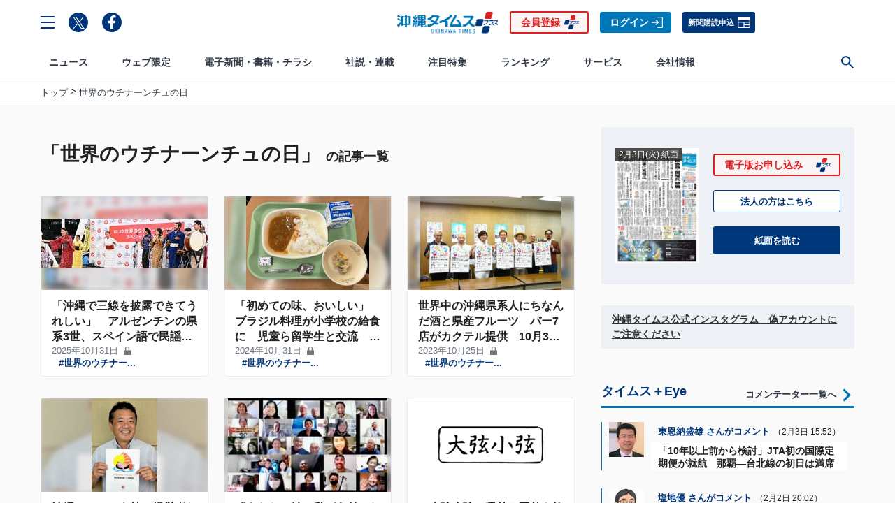

--- FILE ---
content_type: text/html; charset=utf-8
request_url: https://www.okinawatimes.co.jp/subcategory/%E4%B8%96%E7%95%8C%E3%81%AE%E3%82%A6%E3%83%81%E3%83%8A%E3%83%BC%E3%83%B3%E3%83%81%E3%83%A5%E3%81%AE%E6%97%A5
body_size: 21437
content:

<!DOCTYPE html>
<html lang="ja">
<head>
<meta charset="UTF-8">
<meta name="viewport" content="width=device-width, initial-scale=1">
<title>「世界のウチナーンチュの日」の記事一覧 | 沖縄タイムス＋プラス</title>
<meta name="keyword" content="沖縄,米軍基地,誤解だらけの沖縄基地,集団的自衛権,普天間移設問題,電子新聞,沖縄観光,グルメ,沖縄観光,沖縄タイムス">
<meta name="description" content="世界のウチナーンチュの日に関するニュース一覧です。沖縄タイムス社のニュースと電子新聞サイト。沖縄県の最新ニュースに加えて、おくやみ、人事、観光、グルメ、イベント、コラム、プレゼントなどの情報も。">
<meta property="fb:admins" content="100001166128459">
<meta property="fb:app_id" content="130411323748054">
<meta property="og:locale" content="ja_JP">
<meta property="og:site_name" content="沖縄タイムス＋プラス">
<meta property="og:title" content="「世界のウチナーンチュの日」の記事一覧 | 沖縄タイムス＋プラス">
<meta property="og:image" content="https://oki.ismcdn.jp/mwimgs/a/1/1200wm/img_a11277de1bd31065c6498d6e1f45eca089462.jpg">
<meta property="og:type" content="article">
<meta property="og:url" content="https://www.okinawatimes.co.jp/subcategory/世界のウチナーンチュの日">
<meta property="og:description" content="世界のウチナーンチュの日に関するニュース一覧です。沖縄タイムス社のニュースと電子新聞サイト。沖縄県の最新ニュースに加えて、おくやみ、人事、観光、グルメ、イベント、コラム、プレゼントなどの情報も。">
<meta name="twitter:card" content="summary_large_image">
<meta name="twitter:site" content="@theokinawatimes">
<meta name="twitter:domain" content="https://www.okinawatimes.co.jp">
<meta name="facebook-domain-verification" content="to8efup67jeuzb2mg5ozc5v7rdabdp" />
<meta name="bingbot" content="noarchive">

<link rel="shortcut icon" sizes="16x16 32x32 64x64" type="image/vnd.microsoft.icon" href="/common/otp/images/favicon.ico">
<link rel="apple-touch-icon" href="/common/otp/images/apple-touch-icon.png">

<link rel="alternate" type="application/rss+xml" title="沖縄タイムス＋プラス 総合RSS" href="https://www.okinawatimes.co.jp/list/feed/rss">


<meta name="theme-color" content="#1e5eab"/>
<link rel="manifest" href="/manifest.json">

<link rel="preconnect" href="https://oki.ismcdn.jp" crossorigin>
<link rel="preconnect" href="https://www.googletagmanager.com" crossorigin>
<link rel="preconnect" href="https://storage.googleapis.com" crossorigin>
<link rel="preconnect" href="https://www.google-analytics.com" crossorigin>
<link rel="preconnect" href="https://adservice.google.co.jp" crossorigin>
<link rel="preconnect" href="https://securepubads.g.doubleclick.net" crossorigin>
<link rel="preconnect" href="https://googleads.g.doubleclick.net" crossorigin>
<link rel="preconnect" href="https://tpc.googlesyndication.com" crossorigin>
<link rel="preconnect" href="https://pagead2.googlesyndication.com" crossorigin>
<link rel="preconnect" href="https://static.criteo.net" crossorigin>
<link rel="preconnect dns-prefetch" href="https://connect.facebook.net">
<link rel="preconnect dns-prefetch" href="//platform.twitter.com">

<!-- 
<link rel="dns-prefetch" href="//pagead2.googlesyndication.com">
<link rel="dns-prefetch" href="//googleads.g.doubleclick.net">
<link rel="dns-prefetch" href="//tpc.googlesyndication.com">
<link rel="dns-prefetch" href="//www.gstatic.com">
 -->
  <link rel="stylesheet" href="https://oki.ismcdn.jp/resources/otp-v2/css/pc/list.css?rd=202512041430">
  <script src="https://oki.ismcdn.jp/resources/otp-v2/js/lib/lozad.min.js?rd=202512041430" defer></script>
  <script src="https://oki.ismcdn.jp/resources/otp-v2/js/pc/list.js?rd=202512041430" defer></script>

  <link rel="stylesheet" href="https://oki.ismcdn.jp/resources/css/add-style.css?rd=202512041430">
  <script src="https://oki.ismcdn.jp/resources/js/add-script.js?rd=202512041430" defer></script>

  
<script type="application/ld+json">
[{"@context":"http://schema.org","@type":"WebSite","name":"沖縄タイムス＋プラス","alternateName":"沖縄タイムス＋プラス | 沖縄の最新ニュースサイト","url":"https://www.okinawatimes.co.jp","sameAs":["https://twitter.com/","https://www.facebook.com/"],"potentialAction":{"@type":"SearchAction","target":"https://www.okinawatimes.co.jp/search?fulltext={search_term}","query-input":"required name=search_term"}},{"@context":"http://schema.org","@type":"BreadcrumbList","itemListElement":[[{"@type":"ListItem","position":1,"item":{"@id":"https://www.okinawatimes.co.jp","name":"沖縄タイムス＋プラス"}},{"@type":"ListItem","position":2,"item":{"@id":"https://www.okinawatimes.co.jp/subcategory/%E4%B8%96%E7%95%8C%E3%81%AE%E3%82%A6%E3%83%81%E3%83%8A%E3%83%BC%E3%83%B3%E3%83%81%E3%83%A5%E3%81%AE%E6%97%A5","name":"世界のウチナーンチュの日"}}]]}]
</script>
<script>
dataLayer = [
  {
  "media": "MediaWeaver",
  "tag": "世界のウチナーンチュの日",
  "userStatus": "not-login"
}
];
</script>



<!-- Google Tag Manager20230131更新 -->
<script>(function(w,d,s,l,i){w[l]=w[l]||[];w[l].push({'gtm.start':
    new Date().getTime(),event:'gtm.js'});var f=d.getElementsByTagName(s)[0],
    j=d.createElement(s),dl=l!='dataLayer'?'&l='+l:'';j.async=true;j.src=
    'https://www.googletagmanager.com/gtm.js?id='+i+dl;f.parentNode.insertBefore(j,f);
    })(window,document,'script','dataLayer','GTM-T3ZCTPF');</script>
 <!-- End Google Tag Manager -->   



<script type="text/javascript" src="//static.criteo.net/js/ld/publishertag.js"></script>
<!-- <link rel="stylesheet" href="https://visualnews.kyodonews.jp/src/index.css"> -->
<!-- <script type="module" src="https://visualnews.kyodonews.jp/src/index.js" charset="UTF-8"></script> -->
<!-- Optimize Next -->
<script>(function(p,r,o,j,e,c,t,g){
p['_'+t]={};g=r.createElement('script');g.src='https://www.googletagmanager.com/gtm.js?id=GTM-'+t;r[o].prepend(g);
g=r.createElement('style');g.innerText='.'+e+t+'{visibility:hidden!important}';r[o].prepend(g);
r[o][j].add(e+t);setTimeout(function(){if(r[o][j].contains(e+t)){r[o][j].remove(e+t);p['_'+t]=0}},c)
})(window,document,'documentElement','classList','loading',2000,'PJKTDXS8')</script>
<!-- End Optimize Next --></head>
<body data-anchor="to-top">
<!-- Google Tag Manager20230131更新 -->
<noscript><iframe src="https://www.googletagmanager.com/ns.html?id=GTM-T3ZCTPF"
    height="0" width="0" style="display:none;visibility:hidden"></iframe></noscript>
<!-- End Google Tag Manager (noscript) -->


<div class="l-wrapper">

  <!-- ヘッダー -->
  <header class="g-header js-header">
    <div class="g-header__container">
      <div class="g-header__box">
        <div class="g-header__toolbar g-header__toolbar--left">
          <div class="g-header__menu-btn c-menu js-header__menu-btn">
            <svg class="c-menu--close" xmlns="http://www.w3.org/2000/svg"><path d="M0,2H20V0H0Z" transform="translate(1.414) rotate(45)"/><path d="M0,0V2H20V0Z" transform="translate(0 14.142) rotate(-45)"/></svg>
            <svg class="c-menu--open" xmlns="http://www.w3.org/2000/svg"><g><path d="m0 2h20v-2h-20z" transform="translate(0 16)"/><path d="m0 2h20v-2h-20z" transform="translate(0 8)"/><path d="m0 0v2h20v-2z"/></g></svg>
          </div>
          <a class="g-header__sns-icon c-share__link c-share__link--round" href="https://twitter.com/theokinawatimes" target="_blank" rel="noopener"><img src="https://oki.ismcdn.jp/common/otp/icon/icon-x.svg" width="17" height="17" alt="Twitter"></a>
          <a class="g-header__sns-icon c-share__link c-share__link--round" href="https://www.facebook.com/okinawatimes" target="_blank" rel="noopener"><img src="https://oki.ismcdn.jp/common/otp/icon/icon-fb.svg" alt="facebook" width="20" height="20"></a>
        </div>
        <div class="g-header__toolbar g-header__toolbar--center">
          <a href="/"><div class="g-header__logo"><img class="g-header__logo-image" src="https://oki.ismcdn.jp/common/otp/images/v2/logo@2x.png" width="146" height="31" alt="沖縄タイムス＋プラス" /></div></a>
        </div>

        <div class="g-header__toolbar g-header__toolbar--right">
          <a class="c-btn c-btn--signup" href="/feature/guide/plan#okinawatimesPlusPlan">会員登録</a>
          <a class="c-btn c-btn--sign-in" href="/auth/login?return_to=https%3A%2F%2Fwww.okinawatimes.co.jp%2Fsubcategory%2F%25E4%25B8%2596%25E7%2595%258C%25E3%2581%25AE%25E3%2582%25A6%25E3%2583%2581%25E3%2583%258A%25E3%2583%25BC%25E3%2583%25B3%25E3%2583%2581%25E3%2583%25A5%25E3%2581%25AE%25E6%2597%25A5">ログイン</a>
          <a class="c-btn c-btn--subscription" href="https://okinawatimes.jp/contact/subscribe/" target="_blank">新聞購読申込</a>
        </div>
      </div>
    </div>
  <!-- ナビゲーション -->
  <nav class="g-nav js-nav">
    <div class="g-nav__primary">
      <div class="g-nav__toolbar">
        <div class="g-nav__menu-btn u-mr20 c-menu js-nav__menu-btn">
          <svg class="c-menu--open" xmlns="http://www.w3.org/2000/svg"><g><path d="m0 2h20v-2h-20z" transform="translate(0 16)"/><path d="m0 2h20v-2h-20z" transform="translate(0 8)"/><path d="m0 0v2h20v-2z"/></g></svg>
          <svg class="c-menu--close" xmlns="http://www.w3.org/2000/svg"><path d="M0,2H20V0H0Z" transform="translate(1.414) rotate(45)"/><path d="M0,0V2H20V0Z" transform="translate(0 14.142) rotate(-45)"/></svg>
        </div>
        <div class="g-nav__logo u-mr10 js-nav__logo"><a href="/"><img src="https://oki.ismcdn.jp/common/otp/images/v2/logo@2x.png" width="116" height="24" alt="沖縄タイムス＋プラス" /></a></div>

        <ul class="g-nav__primary-list">

          <li class="g-nav__primary-list-item">
            <a href="/category/news-all" class="g-nav__primary-link js-nav__primary-link" data-nav="news" target="">ニュース</a>
          </li>
          <li class="g-nav__primary-list-item">
            <a href="/category/web-original" class="g-nav__primary-link js-nav__primary-link" data-nav="original" target="">ウェブ限定</a>
          </li>
          <li class="g-nav__primary-list-item">
            <a href="/list/info/viewer/" class="g-nav__primary-link js-nav__primary-link" data-nav="newspaper" target="">電子新聞・書籍・チラシ</a>
          </li>
          <li class="g-nav__primary-list-item">
            <a href="/category/series-column" class="g-nav__primary-link js-nav__primary-link" data-nav="series-column" target="">社説・連載</a>
          </li>
          <li class="g-nav__primary-list-item">
            <a href="" class="g-nav__primary-link js-nav__primary-link" data-nav="feature" target="">注目特集</a>
          </li>
          <li class="g-nav__primary-list-item">
            <a href="/list/ranking" class="g-nav__primary-link js-nav__primary-link" data-nav="ranking" target="">ランキング</a>
          </li>
          <li class="g-nav__primary-list-item">
            <a href="" class="g-nav__primary-link js-nav__primary-link" data-nav="service" target="">サービス</a>
          </li>
          <li class="g-nav__primary-list-item">
            <a href="http://www.okinawatimes.jp" class="g-nav__primary-link js-nav__primary-link" data-nav="company" target="_blank">会社情報</a>
          </li>
          <!-- <li class="g-nav__primary-list-item"><a class="g-nav__primary-link js-nav__primary-link" href="https://okinawatimes.jp/" target="_blank">会社情報</a> </li> -->
          <li class="g-nav__primary-list-item">
            <button class="g-nav__primary-btn c-menu js-nav__primary-btn">
              <svg class="c-menu--close" xmlns="http://www.w3.org/2000/svg"><path d="M0,2H20V0H0Z" transform="translate(1.414) rotate(45)"/><path d="M0,0V2H20V0Z" transform="translate(0 14.142) rotate(-45)"/></svg>
              <svg class="c-menu--search" xmlns="http://www.w3.org/2000/svg" width="22" heigh="22" viewBox="0 0 22 22"><path d="m22 20.258-7.125-7.125a8.177 8.177 0 1 0 -1.724 1.759l7.106 7.108zm-13.734-6.286a5.706 5.706 0 1 1 5.706-5.706 5.705 5.705 0 0 1 -5.706 5.706"/></svg>
            </button>
          </li>
        </ul>
        <div class="g-nav__btn-group js-nav__btn-group">
            <a class="c-btn c-btn--signup u-ml-xxs" href="/auth/preregistration">会員登録</a>
            <a class="c-btn c-btn--sign-in u-ml-xxs" href="https://www.okinawatimes.co.jp/auth/login?return_to=https%3A%2F%2Fwww.okinawatimes.co.jp%2Fsubcategory%2F%25E4%25B8%2596%25E7%2595%258C%25E3%2581%25AE%25E3%2582%25A6%25E3%2583%2581%25E3%2583%258A%25E3%2583%25BC%25E3%2583%25B3%25E3%2583%2581%25E3%2583%25A5%25E3%2581%25AE%25E6%2597%25A5">ログイン</a>
        </div>
      </div>
    </div>
    <div class="g-nav__secondary">
      <ul class="g-nav__secondary-list js-nav__secondary-list" data-nav="news">
        <li class="g-nav__secondary-list-item"><a href="/list/archives" class="g-nav__secondary-link" data-block="mainnavi" target="">今日のニュース</a></li>
        <li class="g-nav__secondary-list-item"><a href="/list/archives?ccode=newspaper-okinawatimes" class="g-nav__secondary-link" data-block="mainnavi" target="">紙面掲載記事</a></li>
        <li class="g-nav__secondary-list-item"><a href="/subcategory/%E7%B1%B3%E8%BB%8D%E5%9F%BA%E5%9C%B0%E3%83%BB%E5%AE%89%E4%BF%9D" class="g-nav__secondary-link" data-block="mainnavi" target="">基地問題</a></li>
        <li class="g-nav__secondary-list-item"><a href="/subcategory/%E4%BA%8B%E4%BB%B6%E3%83%BB%E4%BA%8B%E6%95%85" class="g-nav__secondary-link" data-block="mainnavi" target="">事件・事故</a></li>
        <li class="g-nav__secondary-list-item"><a href="/subcategory/%E6%94%BF%E6%B2%BB" class="g-nav__secondary-link" data-block="mainnavi" target="">政治</a></li>
        <li class="g-nav__secondary-list-item"><a href="/subcategory/%E7%B5%8C%E6%B8%88" class="g-nav__secondary-link" data-block="mainnavi" target="">経済</a></li>
        <li class="g-nav__secondary-list-item"><a href="/subcategory/%E7%A4%BE%E4%BC%9A%E3%83%BB%E3%81%8F%E3%82%89%E3%81%97" class="g-nav__secondary-link" data-block="mainnavi" target="">社会</a></li>
        <li class="g-nav__secondary-list-item"><a href="/subcategory/%E3%82%B9%E3%83%9D%E3%83%BC%E3%83%84" class="g-nav__secondary-link" data-block="mainnavi" target="">スポーツ</a></li>
        <li class="g-nav__secondary-list-item"><a href="/subcategory/%E6%96%87%E5%8C%96%E3%83%BB%E8%8A%B8%E8%83%BD" class="g-nav__secondary-link" data-block="mainnavi" target="">文化・芸能</a></li>
        <li class="g-nav__secondary-list-item"><a href="/category/news-oriconstyle" class="g-nav__secondary-link" data-block="mainnavi" target="">エンタメ</a></li>
        <li class="g-nav__secondary-list-item"><a href="/category/news-pressrelease" class="g-nav__secondary-link" data-block="mainnavi" target="">プレスリリース</a></li>
      </ul>
      <ul class="g-nav__secondary-list js-nav__secondary-list" data-nav="original">
        <li class="g-nav__secondary-list-item"><a href="/category/web_original_plus" class="g-nav__secondary-link" data-block="web_original_plus" target="">ウェブオリジナルPlus</a></li>
        <li class="g-nav__secondary-list-item"><a href="/category/nichiyou_column" class="g-nav__secondary-link" data-block="nichiyou_column" target="">記者コラム</a></li>
        <li class="g-nav__secondary-list-item"><a href="/category/digi-edition-choice" class="g-nav__secondary-link" data-block="digi-edition-choice" target="">デジ編チョイス</a></li>
        <li class="g-nav__secondary-list-item"><a href="/category/incident-truth" class="g-nav__secondary-link" data-block="incident-truth" target="">事件・事故の真相</a></li>
        <li class="g-nav__secondary-list-item"><a href="/list/commentators" class="g-nav__secondary-link" data-block="expert-eye" target="">タイムス＋Eye</a></li>
        <li class="g-nav__secondary-list-item"><a href="/category/umincyuninaritai" class="g-nav__secondary-link" data-block="umincyuninaritai" target="">海人になりたい</a></li>
        <li class="g-nav__secondary-list-item"><a href="/category/kyodo-visualnews" class="g-nav__secondary-link" data-block="kyodo-visualnews" target="">ビジュアルニュース</a></li>
        <li class="g-nav__secondary-list-item"><a href="/category/47Reporters" class="g-nav__secondary-link" data-block="47Reporters" target="">47リポーターズ</a></li>
      </ul>
      <ul class="g-nav__secondary-list js-nav__secondary-list" data-nav="newspaper">
        <li class="g-nav__secondary-list-item"><a href="/list/info/viewer/" class="g-nav__secondary-link" data-block="mainnavi" target="">紙面・書籍一覧</a></li>
        <li class="g-nav__secondary-list-item"><a href="/auth/preregistration" class="g-nav__secondary-link" data-block="mainnavi" target="">お申し込み</a></li>
        <li class="g-nav__secondary-list-item"><a href="/auth/update?contact=form" class="g-nav__secondary-link" data-block="mainnavi" target="">お問い合わせ</a></li>
        <li class="g-nav__secondary-list-item"><a href="/feature/guide/plan" class="g-nav__secondary-link" data-block="mainnavi" target="">電子版とは</a></li>
      </ul>
      <ul class="g-nav__secondary-list js-nav__secondary-list" data-nav="series-column">
        <li class="g-nav__secondary-list-item"><a href="/category/editorial" class="g-nav__secondary-link" data-block="editorial" target="">社説</a></li>
        <li class="g-nav__secondary-list-item"><a href="/category/tc-taigen-shougen" class="g-nav__secondary-link" data-block="tc-taigen-shougen" target="">大弦小弦</a></li>
        <li class="g-nav__secondary-list-item"><a href="/category/kikoukiki_towareruokinawakeizai" class="g-nav__secondary-link" data-block="kikoukiki_towareruokinawakeizai" target="">気候危機　問われる沖縄経済</a></li>
        <li class="g-nav__secondary-list-item"><a href="/category/yuraguokinawa" class="g-nav__secondary-link" data-block="yuraguokinawa" target="">揺らぐ沖縄</a></li>
        <li class="g-nav__secondary-list-item"><a href="/category/zinkoukakusa_fukkousakwotou" class="g-nav__secondary-link" data-block="zinkoukakusa_fukkousakwotou" target="">人口格差 振興策を問う</a></li>
      </ul>
      <ul class="g-nav__secondary-list js-nav__secondary-list" data-nav="feature">
        <li class="g-nav__secondary-list-item"><a href="/feature/nanjoshigisen2025" class="g-nav__secondary-link" data-block="nanjoshigisen2025" target="">南城市議選2025</a></li>
        <li class="g-nav__secondary-list-item"><a href="/subcategory/戦後80年" class="g-nav__secondary-link" data-block="sengo80" target="">戦後80年</a></li>
        <li class="g-nav__secondary-list-item"><a href="/subcategory/%E9%A6%96%E9%87%8C%E5%9F%8E" class="g-nav__secondary-link" data-block="syurijo" target="">よみがえれ首里城  焼失から6年</a></li>
        <li class="g-nav__secondary-list-item"><a href="/feature/junglia" class="g-nav__secondary-link" data-block="junglia" target="">ジャングリア開業</a></li>
        <li class="g-nav__secondary-list-item"><a href="/subcategory/%E3%82%AA%E3%83%AA%E3%82%AA%E3%83%B3%E3%83%93%E3%83%BC%E3%83%AB" class="g-nav__secondary-link" data-block="orionbeer" target="">オリオンビール上場</a></li>
        <li class="g-nav__secondary-list-item"><a href="/feature/nahasigisen2025" class="g-nav__secondary-link" data-block="nahasigisen2025" target="">那覇市議選2025</a></li>
      </ul>
      <ul class="g-nav__secondary-list js-nav__secondary-list" data-nav="ranking">
        <li class="g-nav__secondary-list-item"><a href="/list/ranking?genre=%E7%B7%8F%E5%90%88" class="g-nav__secondary-link" data-block="mainnavi" target="">総合</a></li>
        <li class="g-nav__secondary-list-item"><a href="/list/ranking?genre=WEB%E3%82%AA%E3%83%AA%E3%82%B8%E3%83%8A%E3%83%AB" class="g-nav__secondary-link" data-block="mainnavi" target="">WEBオリジナル</a></li>
        <li class="g-nav__secondary-list-item"><a href="/list/ranking?genre=%E4%BC%9A%E5%93%A1%E9%99%90%E5%AE%9A%E8%A8%98%E4%BA%8B" class="g-nav__secondary-link" data-block="mainnavi" target="">会員限定記事</a></li>
      </ul>
      <ul class="g-nav__secondary-list js-nav__secondary-list" data-nav="service">
        <li class="g-nav__secondary-list-item"><a href="http://shop.okinawatimes.co.jp/" class="g-nav__secondary-link" data-block="mainnavi" target="_blank">沖縄タイムスの本</a></li>
        <li class="g-nav__secondary-list-item"><a href="https://okinawa.epitas.com/" class="g-nav__secondary-link" data-block="mainnavi" target="_blank">写真パラダイス</a></li>
        <li class="g-nav__secondary-list-item"><a href="https://okuyami-sokuho.com/" class="g-nav__secondary-link" data-block="mainnavi" target="_blank">お悔み速報沖縄「しまダビ」</a></li>
        <li class="g-nav__secondary-list-item"><a href="https://okinawa.pro.epitas.com/" class="g-nav__secondary-link" data-block="mainnavi" target="_blank">法人向け「写真ライブラリー」</a></li>
        <li class="g-nav__secondary-list-item"><a href="https://voicy.jp/channel/1514/all" class="g-nav__secondary-link" data-block="mainnavi" target="_blank">音声配信｢サクッと沖縄｣</a></li>
        <li class="g-nav__secondary-list-item"><a href="https://okinawatimes.jp/business/" class="g-nav__secondary-link" data-block="mainnavi" target="_blank">電子版法人契約</a></li>
      </ul>
      <ul class="g-nav__secondary-list js-nav__secondary-list" data-nav="company">
        <li class="g-nav__secondary-list-item"><a href="https://okinawatimes.jp/company-overview/" class="g-nav__secondary-link" data-block="mainnavi" target="_blank">会社概要</a></li>
        <li class="g-nav__secondary-list-item"><a href="https://okinawatimes.jp/services/" class="g-nav__secondary-link" data-block="mainnavi" target="_blank">事業案内</a></li>
        <li class="g-nav__secondary-list-item"><a href="https://okinawatimes.jp/contact/advertisement/" class="g-nav__secondary-link" data-block="mainnavi" target="_blank">広告案内</a></li>
        <li class="g-nav__secondary-list-item"><a href="https://okinawatimes.jp/contact/article/" class="g-nav__secondary-link" data-block="mainnavi" target="_blank">記事利用案内</a></li>
        <li class="g-nav__secondary-list-item"><a href="https://okinawatimes.jp/contact/facility/" class="g-nav__secondary-link" data-block="mainnavi" target="_blank">施設利用案内</a></li>
        <li class="g-nav__secondary-list-item"><a href="https://okinawatimes.jp/contact/sponsorship/" class="g-nav__secondary-link" data-block="mainnavi" target="_blank">後援申請</a></li>
        <li class="g-nav__secondary-list-item"><a href="https://okinawatimes.jp/contact/education-training/" class="g-nav__secondary-link" data-block="mainnavi" target="_blank">NIE/NIB</a></li>
        <li class="g-nav__secondary-list-item"><a href="https://okinawatimes.jp/news/" class="g-nav__secondary-link" data-block="mainnavi" target="_blank">最新のお知らせ</a></li>
      </ul>
    </div>
    <div class="g-nav__tertiary js-nav__tertiary">
      <div class="g-nav__tertiary-box">
        <form action="/search" method="get" class="g-nav__tertiary-form u-flex u-flex--aligncenter">
          <input class="g-nav__tertiary-input" type="text" value="" name="fulltext" placeholder="サイト内を検索" autocomplete="off">
          <input type="hidden" id="organization" value="organization" name="type">
          <input class="g-nav__tertiary-submit c-arrow c-arrow--white c-arrow--r" type="submit" value="">
        </form>
      </div>
    </div>
    <div class="c-to-top js-to-top" data-anchor-to="to-top"><div class="c-arrow c-arrow--t"></div></div>
  </nav>
  <div class="g-drawer c-scroll js-drawer">
    <div class="g-drawer__box">
      <div class="g-drawer__head">
        <div class="g-drawer__btn-group">
            <a class="c-btn c-btn--signup c-btn--center" href="/auth/preregistration">会員登録</a>
            <a class="c-btn c-btn--sign-in c-btn--center" href="https://www.okinawatimes.co.jp/auth/login?return_to=https%3A%2F%2Fwww.okinawatimes.co.jp%2Fsubcategory%2F%25E4%25B8%2596%25E7%2595%258C%25E3%2581%25AE%25E3%2582%25A6%25E3%2583%2581%25E3%2583%258A%25E3%2583%25BC%25E3%2583%25B3%25E3%2583%2581%25E3%2583%25A5%25E3%2581%25AE%25E6%2597%25A5">ログイン</a>
        </div>
      </div>
      <ul class="g-drawer__primary-list">
        <li class="g-drawer__primary-list-item js-drawer__primary-list-item">
          <div class="g-drawer__primary-list-title js-drawer__primary-list-title">
            ニュース
            <div class="g-drawer__arrow c-arrow c-arrow--b"></div>
          </div>
          <ul class="g-drawer__secondary-list">
            <li class="g-drawer__secondary-list-item">
              <a class="g-drawer__secondary-list-link" href="/category/news-all" target="">ニュース</a>
            </li>
            <li class="g-drawer__secondary-list-item">
              <a class="g-drawer__secondary-list-link" href="/list/archives" target="">今日のニュース</a>
            </li>
            <li class="g-drawer__secondary-list-item">
              <a class="g-drawer__secondary-list-link" href="/list/archives?ccode=newspaper-okinawatimes" target="">紙面掲載記事</a>
            </li>
            <li class="g-drawer__secondary-list-item">
              <a class="g-drawer__secondary-list-link" href="/subcategory/%E7%B1%B3%E8%BB%8D%E5%9F%BA%E5%9C%B0%E3%83%BB%E5%AE%89%E4%BF%9D" target="">基地問題</a>
            </li>
            <li class="g-drawer__secondary-list-item">
              <a class="g-drawer__secondary-list-link" href="/subcategory/%E4%BA%8B%E4%BB%B6%E3%83%BB%E4%BA%8B%E6%95%85" target="">事件・事故</a>
            </li>
            <li class="g-drawer__secondary-list-item">
              <a class="g-drawer__secondary-list-link" href="/subcategory/%E6%94%BF%E6%B2%BB" target="">政治</a>
            </li>
            <li class="g-drawer__secondary-list-item">
              <a class="g-drawer__secondary-list-link" href="/subcategory/%E7%B5%8C%E6%B8%88" target="">経済</a>
            </li>
            <li class="g-drawer__secondary-list-item">
              <a class="g-drawer__secondary-list-link" href="/subcategory/%E7%A4%BE%E4%BC%9A%E3%83%BB%E3%81%8F%E3%82%89%E3%81%97" target="">社会</a>
            </li>
            <li class="g-drawer__secondary-list-item">
              <a class="g-drawer__secondary-list-link" href="/subcategory/%E3%82%B9%E3%83%9D%E3%83%BC%E3%83%84" target="">スポーツ</a>
            </li>
            <li class="g-drawer__secondary-list-item">
              <a class="g-drawer__secondary-list-link" href="/subcategory/%E6%96%87%E5%8C%96%E3%83%BB%E8%8A%B8%E8%83%BD" target="">文化・芸能</a>
            </li>
            <li class="g-drawer__secondary-list-item">
              <a class="g-drawer__secondary-list-link" href="/category/news-oriconstyle" target="">エンタメ</a>
            </li>
            <li class="g-drawer__secondary-list-item">
              <a class="g-drawer__secondary-list-link" href="/category/news-pressrelease" target="">プレスリリース</a>
            </li>
          </ul>
        </li>
        <li class="g-drawer__primary-list-item js-drawer__primary-list-item">
          <div class="g-drawer__primary-list-title js-drawer__primary-list-title">
            ウェブ限定
            <div class="g-drawer__arrow c-arrow c-arrow--b"></div>
          </div>
          <ul class="g-drawer__secondary-list">
            <li class="g-drawer__secondary-list-item">
              <a class="g-drawer__secondary-list-link" href="/category/web-original" target="">ウェブ限定</a>
            </li>
            <li class="g-drawer__secondary-list-item">
              <a class="g-drawer__secondary-list-link" href="/category/web_original_plus" target="">ウェブオリジナルPlus</a>
            </li>
            <li class="g-drawer__secondary-list-item">
              <a class="g-drawer__secondary-list-link" href="/category/nichiyou_column" target="">記者コラム</a>
            </li>
            <li class="g-drawer__secondary-list-item">
              <a class="g-drawer__secondary-list-link" href="/category/digi-edition-choice" target="">デジ編チョイス</a>
            </li>
            <li class="g-drawer__secondary-list-item">
              <a class="g-drawer__secondary-list-link" href="/category/incident-truth" target="">事件・事故の真相</a>
            </li>
            <li class="g-drawer__secondary-list-item">
              <a class="g-drawer__secondary-list-link" href="/list/commentators" target="">タイムス＋Eye</a>
            </li>
            <li class="g-drawer__secondary-list-item">
              <a class="g-drawer__secondary-list-link" href="/category/umincyuninaritai" target="">海人になりたい</a>
            </li>
            <li class="g-drawer__secondary-list-item">
              <a class="g-drawer__secondary-list-link" href="/category/kyodo-visualnews" target="">ビジュアルニュース</a>
            </li>
            <li class="g-drawer__secondary-list-item">
              <a class="g-drawer__secondary-list-link" href="/category/47Reporters" target="">47リポーターズ</a>
            </li>
          </ul>
        </li>
        <li class="g-drawer__primary-list-item js-drawer__primary-list-item">
          <div class="g-drawer__primary-list-title js-drawer__primary-list-title">
            電子新聞・書籍・チラシ
            <div class="g-drawer__arrow c-arrow c-arrow--b"></div>
          </div>
          <ul class="g-drawer__secondary-list">
            <li class="g-drawer__secondary-list-item">
              <a class="g-drawer__secondary-list-link" href="/list/info/viewer/" target="">電子新聞・書籍・チラシ</a>
            </li>
            <li class="g-drawer__secondary-list-item">
              <a class="g-drawer__secondary-list-link" href="/list/info/viewer/" target="">紙面・書籍一覧</a>
            </li>
            <li class="g-drawer__secondary-list-item">
              <a class="g-drawer__secondary-list-link" href="/auth/preregistration" target="">お申し込み</a>
            </li>
            <li class="g-drawer__secondary-list-item">
              <a class="g-drawer__secondary-list-link" href="/auth/update?contact=form" target="">お問い合わせ</a>
            </li>
            <li class="g-drawer__secondary-list-item">
              <a class="g-drawer__secondary-list-link" href="/feature/guide/plan" target="">電子版とは</a>
            </li>
          </ul>
        </li>
        <li class="g-drawer__primary-list-item js-drawer__primary-list-item">
          <div class="g-drawer__primary-list-title js-drawer__primary-list-title">
            社説・連載
            <div class="g-drawer__arrow c-arrow c-arrow--b"></div>
          </div>
          <ul class="g-drawer__secondary-list">
            <li class="g-drawer__secondary-list-item">
              <a class="g-drawer__secondary-list-link" href="/category/series-column" target="">社説・連載</a>
            </li>
            <li class="g-drawer__secondary-list-item">
              <a class="g-drawer__secondary-list-link" href="/category/editorial" target="">社説</a>
            </li>
            <li class="g-drawer__secondary-list-item">
              <a class="g-drawer__secondary-list-link" href="/category/tc-taigen-shougen" target="">大弦小弦</a>
            </li>
            <li class="g-drawer__secondary-list-item">
              <a class="g-drawer__secondary-list-link" href="/category/kikoukiki_towareruokinawakeizai" target="">気候危機　問われる沖縄経済</a>
            </li>
            <li class="g-drawer__secondary-list-item">
              <a class="g-drawer__secondary-list-link" href="/category/yuraguokinawa" target="">揺らぐ沖縄</a>
            </li>
            <li class="g-drawer__secondary-list-item">
              <a class="g-drawer__secondary-list-link" href="/category/zinkoukakusa_fukkousakwotou" target="">人口格差 振興策を問う</a>
            </li>
          </ul>
        </li>
        <li class="g-drawer__primary-list-item js-drawer__primary-list-item">
          <div class="g-drawer__primary-list-title js-drawer__primary-list-title">
            注目特集
            <div class="g-drawer__arrow c-arrow c-arrow--b"></div>
          </div>
          <ul class="g-drawer__secondary-list">
            <li class="g-drawer__secondary-list-item">
              <a class="g-drawer__secondary-list-link" href="" target="">注目特集</a>
            </li>
            <li class="g-drawer__secondary-list-item">
              <a class="g-drawer__secondary-list-link" href="/feature/nanjoshigisen2025" target="">南城市議選2025</a>
            </li>
            <li class="g-drawer__secondary-list-item">
              <a class="g-drawer__secondary-list-link" href="/subcategory/戦後80年" target="">戦後80年</a>
            </li>
            <li class="g-drawer__secondary-list-item">
              <a class="g-drawer__secondary-list-link" href="/subcategory/%E9%A6%96%E9%87%8C%E5%9F%8E" target="">よみがえれ首里城  焼失から6年</a>
            </li>
            <li class="g-drawer__secondary-list-item">
              <a class="g-drawer__secondary-list-link" href="/feature/junglia" target="">ジャングリア開業</a>
            </li>
            <li class="g-drawer__secondary-list-item">
              <a class="g-drawer__secondary-list-link" href="/subcategory/%E3%82%AA%E3%83%AA%E3%82%AA%E3%83%B3%E3%83%93%E3%83%BC%E3%83%AB" target="">オリオンビール上場</a>
            </li>
            <li class="g-drawer__secondary-list-item">
              <a class="g-drawer__secondary-list-link" href="/feature/nahasigisen2025" target="">那覇市議選2025</a>
            </li>
          </ul>
        </li>
        <li class="g-drawer__primary-list-item js-drawer__primary-list-item">
          <div class="g-drawer__primary-list-title js-drawer__primary-list-title">
            ランキング
            <div class="g-drawer__arrow c-arrow c-arrow--b"></div>
          </div>
          <ul class="g-drawer__secondary-list">
            <li class="g-drawer__secondary-list-item">
              <a class="g-drawer__secondary-list-link" href="/list/ranking" target="">ランキング</a>
            </li>
            <li class="g-drawer__secondary-list-item">
              <a class="g-drawer__secondary-list-link" href="/list/ranking?genre=%E7%B7%8F%E5%90%88" target="">総合</a>
            </li>
            <li class="g-drawer__secondary-list-item">
              <a class="g-drawer__secondary-list-link" href="/list/ranking?genre=WEB%E3%82%AA%E3%83%AA%E3%82%B8%E3%83%8A%E3%83%AB" target="">WEBオリジナル</a>
            </li>
            <li class="g-drawer__secondary-list-item">
              <a class="g-drawer__secondary-list-link" href="/list/ranking?genre=%E4%BC%9A%E5%93%A1%E9%99%90%E5%AE%9A%E8%A8%98%E4%BA%8B" target="">会員限定記事</a>
            </li>
          </ul>
        </li>
        <li class="g-drawer__primary-list-item js-drawer__primary-list-item">
          <div class="g-drawer__primary-list-title js-drawer__primary-list-title">
            サービス
            <div class="g-drawer__arrow c-arrow c-arrow--b"></div>
          </div>
          <ul class="g-drawer__secondary-list">
            <li class="g-drawer__secondary-list-item">
              <a class="g-drawer__secondary-list-link" href="" target="">サービス</a>
            </li>
            <li class="g-drawer__secondary-list-item">
              <a class="g-drawer__secondary-list-link" href="http://shop.okinawatimes.co.jp/" target="_blank">沖縄タイムスの本</a>
            </li>
            <li class="g-drawer__secondary-list-item">
              <a class="g-drawer__secondary-list-link" href="https://okinawa.epitas.com/" target="_blank">写真パラダイス</a>
            </li>
            <li class="g-drawer__secondary-list-item">
              <a class="g-drawer__secondary-list-link" href="https://okuyami-sokuho.com/" target="_blank">お悔み速報沖縄「しまダビ」</a>
            </li>
            <li class="g-drawer__secondary-list-item">
              <a class="g-drawer__secondary-list-link" href="https://okinawa.pro.epitas.com/" target="_blank">法人向け「写真ライブラリー」</a>
            </li>
            <li class="g-drawer__secondary-list-item">
              <a class="g-drawer__secondary-list-link" href="https://voicy.jp/channel/1514/all" target="_blank">音声配信｢サクッと沖縄｣</a>
            </li>
            <li class="g-drawer__secondary-list-item">
              <a class="g-drawer__secondary-list-link" href="https://okinawatimes.jp/business/" target="_blank">電子版法人契約</a>
            </li>
          </ul>
        </li>
        <li class="g-drawer__primary-list-item js-drawer__primary-list-item">
          <div class="g-drawer__primary-list-title js-drawer__primary-list-title">
            会社情報
            <div class="g-drawer__arrow c-arrow c-arrow--b"></div>
          </div>
          <ul class="g-drawer__secondary-list">
            <li class="g-drawer__secondary-list-item">
              <a class="g-drawer__secondary-list-link" href="http://www.okinawatimes.jp" target="_blank">会社情報</a>
            </li>
            <li class="g-drawer__secondary-list-item">
              <a class="g-drawer__secondary-list-link" href="https://okinawatimes.jp/company-overview/" target="_blank">会社概要</a>
            </li>
            <li class="g-drawer__secondary-list-item">
              <a class="g-drawer__secondary-list-link" href="https://okinawatimes.jp/services/" target="_blank">事業案内</a>
            </li>
            <li class="g-drawer__secondary-list-item">
              <a class="g-drawer__secondary-list-link" href="https://okinawatimes.jp/contact/advertisement/" target="_blank">広告案内</a>
            </li>
            <li class="g-drawer__secondary-list-item">
              <a class="g-drawer__secondary-list-link" href="https://okinawatimes.jp/contact/article/" target="_blank">記事利用案内</a>
            </li>
            <li class="g-drawer__secondary-list-item">
              <a class="g-drawer__secondary-list-link" href="https://okinawatimes.jp/contact/facility/" target="_blank">施設利用案内</a>
            </li>
            <li class="g-drawer__secondary-list-item">
              <a class="g-drawer__secondary-list-link" href="https://okinawatimes.jp/contact/sponsorship/" target="_blank">後援申請</a>
            </li>
            <li class="g-drawer__secondary-list-item">
              <a class="g-drawer__secondary-list-link" href="https://okinawatimes.jp/contact/education-training/" target="_blank">NIE/NIB</a>
            </li>
            <li class="g-drawer__secondary-list-item">
              <a class="g-drawer__secondary-list-link" href="https://okinawatimes.jp/news/" target="_blank">最新のお知らせ</a>
            </li>
          </ul>
        </li>
        <!-- <li class="g-drawer__primary-list-item"><a class="g-drawer__primary-list-title" href="https://okinawatimes.jp/" target="_blank">会社情報</a></li> -->
      </ul>
      <div class="g-drawer__foot">
        <div class="c-stack">
          <a class="g-drawer__foot-logo" href="/"><img src="https://oki.ismcdn.jp/common/otp/images/v2/logo@2x.png" alt="沖縄タイムス＋プラス" width="192" height="40" /></a>
          <a class="g-drawer__foot-sns-icon c-share__link c-share__link--round c-share__link--twitter" href="https://twitter.com/theokinawatimes" target="_blank" rel="noopener"><img src="https://oki.ismcdn.jp/common/otp/icon/icon-x.svg" width="24" height="24" alt="Twitter"></a>
          <a class="g-drawer__foot-sns-icon c-share__link c-share__link--round c-share__link--facebook" href="https://www.facebook.com/okinawatimes" target="_blank" rel="noopener"><img src="https://oki.ismcdn.jp/common/otp/icon/icon-fb.svg" alt="facebook" width="18" height="28"></a>
        </div>
        <ul class="g-drawer__link-list">
          <li class="g-drawer__link-list-item">
            <a class="g-drawer__link-list-text" href="/feature/guide/plan">沖縄タイムス+プラスとは</a>
          </li>
          <li class="g-drawer__link-list-item">
            <a class="g-drawer__link-list-text" href="/auth/preregistration">会員登録</a>
          </li>
          <li class="g-drawer__link-list-item">
            <a class="g-drawer__link-list-text" href="https://okinawatimes.jp/contact/subscribe/" target="_blank">沖縄タイムス 新聞宅配申込</a>
          </li>
          <li class="g-drawer__link-list-item">
            <a class="g-drawer__link-list-text" href="/list/info/viewer/">電子新聞</a>
          </li>
          <li class="g-drawer__link-list-item">
            <a class="g-drawer__link-list-text" href="https://okinawatimes.jp/" target="_blank">会社情報</a>
          </li>
          <li class="g-drawer__link-list-item">
            <a class="g-drawer__link-list-text" href="/list/info/contact">お問合せ</a>
          </li>
          <li class="g-drawer__link-list-item">
            <a class="g-drawer__link-list-text" href="/list/personal/privacy">個人情報</a>
          </li>
        </ul>
      </div>
    </div>
  </div>
  </header>
  <nav class="g-breadcrumb">
  <ol class="g-breadcrumb__list">
    <li class="g-breadcrumb__item"><a class="g-breadcrumb__link" href="/">トップ</a></li>
    <li class="g-breadcrumb__item"><a class="g-breadcrumb__link" href="https://www.okinawatimes.co.jp/subcategory/%E4%B8%96%E7%95%8C%E3%81%AE%E3%82%A6%E3%83%81%E3%83%8A%E3%83%BC%E3%83%B3%E3%83%81%E3%83%A5%E3%81%AE%E6%97%A5?name=%E4%B8%96%E7%95%8C%E3%81%AE%E3%82%A6%E3%83%81%E3%83%8A%E3%83%BC%E3%83%B3%E3%83%81%E3%83%A5%E3%81%AE%E6%97%A5">世界のウチナーンチュの日</a></li>
  </ol>
</nav>
<hr>

  <div class="l-container u-mt-m">


    <div class="l-stack --end">

      <main class="l-main l-sticky">

<style type="text/css">
.max_h_300{max-height: 300px}
</style>
<div class="p-header">
  <div class="p-header-wrap">
  
<h1 class="p-header__ttl u-mt-s">「世界のウチナーンチュの日」<span>の記事一覧</span></h1>


  </div>
</div>

      <div class="u-flex u-flex--wrap u-flex--start c-card-list--vertical u-mt-l">

        <a class="c-card c-card--vertical " href="/articles/-/1703362">
  <div class="c-card__media">
    <div class="c-card__blur lazy" data-background-image="https://oki.ismcdn.jp/mwimgs/3/c/238wm/img_3c6e5dc77918715cf8267ec60298301e1949152.jpg"></div><img src="https://oki.ismcdn.jp/common/otp/images/none.gif" data-src="https://oki.ismcdn.jp/mwimgs/3/c/476wm/img_3c6e5dc77918715cf8267ec60298301e1949152.jpg" data-srcset="https://oki.ismcdn.jp/mwimgs/3/c/238wm/img_3c6e5dc77918715cf8267ec60298301e1949152.jpg 1x, https://oki.ismcdn.jp/mwimgs/3/c/476wm/img_3c6e5dc77918715cf8267ec60298301e1949152.jpg 2x" width="238" height="134" class="c-card__image lazy" alt="">
  </div>
  <div class="c-card__content">
    <div class="c-card__title">「沖縄で三線を披露できてうれしい」　アルゼンチンの県系3世、スペイン語で民謡歌う　「ウチナーンチュの日」に交流</div>
    <div class="c-card__stack">
      <time datetime="" class="c-card__text c-card__text--gray">2025年10月31日</time>
      <span class="c-mark c-mark--paid">有料</span>
      <div class="c-card__text c-card__text--b c-card__text--primary u-ml-xxs">#世界のウチナー...</div>
      
    </div>
  </div>
</a>

        <a class="c-card c-card--vertical " href="/articles/-/1462593">
  <div class="c-card__media">
    <div class="c-card__blur lazy" data-background-image="https://oki.ismcdn.jp/mwimgs/1/9/238wm/img_19ad29f3ce26a80814ebbbe6942bee102110082.jpg"></div><img src="https://oki.ismcdn.jp/common/otp/images/none.gif" data-src="https://oki.ismcdn.jp/mwimgs/1/9/476wm/img_19ad29f3ce26a80814ebbbe6942bee102110082.jpg" data-srcset="https://oki.ismcdn.jp/mwimgs/1/9/238wm/img_19ad29f3ce26a80814ebbbe6942bee102110082.jpg 1x, https://oki.ismcdn.jp/mwimgs/1/9/476wm/img_19ad29f3ce26a80814ebbbe6942bee102110082.jpg 2x" width="238" height="134" class="c-card__image lazy" alt="">
  </div>
  <div class="c-card__content">
    <div class="c-card__title">「初めての味、おいしい」　ブラジル料理が小学校の給食に　児童ら留学生と交流　沖縄・うるま市</div>
    <div class="c-card__stack">
      <time datetime="" class="c-card__text c-card__text--gray">2024年10月31日</time>
      <span class="c-mark c-mark--paid">有料</span>
      <div class="c-card__text c-card__text--b c-card__text--primary u-ml-xxs">#世界のウチナー...</div>
      
    </div>
  </div>
</a>

        <a class="c-card c-card--vertical " href="/articles/-/1245216">
  <div class="c-card__media">
    <div class="c-card__blur lazy" data-background-image="https://oki.ismcdn.jp/mwimgs/4/9/238wm/img_492a80889dc3c442268b87741334d2a5212302.jpg"></div><img src="https://oki.ismcdn.jp/common/otp/images/none.gif" data-src="https://oki.ismcdn.jp/mwimgs/4/9/476wm/img_492a80889dc3c442268b87741334d2a5212302.jpg" data-srcset="https://oki.ismcdn.jp/mwimgs/4/9/238wm/img_492a80889dc3c442268b87741334d2a5212302.jpg 1x, https://oki.ismcdn.jp/mwimgs/4/9/476wm/img_492a80889dc3c442268b87741334d2a5212302.jpg 2x" width="238" height="134" class="c-card__image lazy" alt="">
  </div>
  <div class="c-card__content">
    <div class="c-card__title">世界中の沖縄県系人にちなんだ酒と県産フルーツ　バー7店がカクテル提供　10月30日「世界のウチナーンチュの日」に合わせ</div>
    <div class="c-card__stack">
      <time datetime="" class="c-card__text c-card__text--gray">2023年10月25日</time>
      <span class="c-mark c-mark--paid">有料</span>
      <div class="c-card__text c-card__text--b c-card__text--primary u-ml-xxs">#世界のウチナー...</div>
      
    </div>
  </div>
</a>

        <a class="c-card c-card--vertical " href="/articles/-/855269">
  <div class="c-card__media">
    <div class="c-card__blur lazy" data-background-image="https://oki.ismcdn.jp/mwimgs/6/7/238wm/img_67d7556656d23d631fc5964e8469f7531600279.jpg"></div><img src="https://oki.ismcdn.jp/common/otp/images/none.gif" data-src="https://oki.ismcdn.jp/mwimgs/6/7/476wm/img_67d7556656d23d631fc5964e8469f7531600279.jpg" data-srcset="https://oki.ismcdn.jp/mwimgs/6/7/238wm/img_67d7556656d23d631fc5964e8469f7531600279.jpg 1x, https://oki.ismcdn.jp/mwimgs/6/7/476wm/img_67d7556656d23d631fc5964e8469f7531600279.jpg 2x" width="238" height="134" class="c-card__image lazy" alt="">
  </div>
  <div class="c-card__content">
    <div class="c-card__title">沖縄にルーツを持つ経営者たちがロゴ活用を呼びかけ　｢食文化の象徴、豚肉を食べよう｣</div>
    <div class="c-card__stack">
      <time datetime="" class="c-card__text c-card__text--gray">2021年10月30日</time>
      <span class="c-mark c-mark--paid">有料</span>
      <div class="c-card__text c-card__text--b c-card__text--primary u-ml-xxs">#世界のウチナー...</div>
      
    </div>
  </div>
</a>

        <a class="c-card c-card--vertical " href="/articles/-/852780">
  <div class="c-card__media">
    <div class="c-card__blur lazy" data-background-image="https://oki.ismcdn.jp/mwimgs/e/a/238wm/img_ea93e94508f5bc4a8b860834d48c49b8333470.jpg"></div><img src="https://oki.ismcdn.jp/common/otp/images/none.gif" data-src="https://oki.ismcdn.jp/mwimgs/e/a/476wm/img_ea93e94508f5bc4a8b860834d48c49b8333470.jpg" data-srcset="https://oki.ismcdn.jp/mwimgs/e/a/238wm/img_ea93e94508f5bc4a8b860834d48c49b8333470.jpg 1x, https://oki.ismcdn.jp/mwimgs/e/a/476wm/img_ea93e94508f5bc4a8b860834d48c49b8333470.jpg 2x" width="238" height="134" class="c-card__image lazy" alt="">
  </div>
  <div class="c-card__content">
    <div class="c-card__title">「あなたの姉は私が名付けたんだよ」ズーム会議で親戚と判明！　世界の“名護人”が大集合</div>
    <div class="c-card__stack">
      <time datetime="" class="c-card__text c-card__text--gray">2021年10月26日</time>
      <span class="c-mark c-mark--paid">有料</span>
      <div class="c-card__text c-card__text--b c-card__text--primary u-ml-xxs">#世界のウチナーンチュ</div>
      
    </div>
  </div>
</a>

        <a class="c-card c-card--vertical " href="/articles/-/655769">
  <div class="c-card__media">
    <div class="c-card__blur lazy" data-background-image="https://oki.ismcdn.jp/mwimgs/a/8/238wm/img_a85d303287d60d8826b1ec6b032f81085014.png"></div><img src="https://oki.ismcdn.jp/common/otp/images/none.gif" data-src="https://oki.ismcdn.jp/mwimgs/a/8/476wm/img_a85d303287d60d8826b1ec6b032f81085014.png" data-srcset="https://oki.ismcdn.jp/mwimgs/a/8/238wm/img_a85d303287d60d8826b1ec6b032f81085014.png 1x, https://oki.ismcdn.jp/mwimgs/a/8/476wm/img_a85d303287d60d8826b1ec6b032f81085014.png 2x" width="238" height="134" class="c-card__image lazy" alt="">
  </div>
  <div class="c-card__content">
    <div class="c-card__title">［大弦小弦］県外や国外を旅した際、現地に住んでいる沖縄出身者と出会うとほっとする…</div>
    <div class="c-card__stack">
      <time datetime="" class="c-card__text c-card__text--gray">2020年10月30日</time>
      <span class="c-mark c-mark--paid">有料</span>
      <div class="c-card__text c-card__text--b c-card__text--primary u-ml-xxs">#世界のウチナー...</div>
      
    </div>
  </div>
</a>

        <a class="c-card c-card--vertical " href="/articles/-/490917">
  <div class="c-card__media">
    <div class="c-card__blur lazy" data-background-image="https://oki.ismcdn.jp/mwimgs/c/4/238wm/img_c46e024c7f33f718d52dfd56040000003547821.jpg"></div><img src="https://oki.ismcdn.jp/common/otp/images/none.gif" data-src="https://oki.ismcdn.jp/mwimgs/c/4/476wm/img_c46e024c7f33f718d52dfd56040000003547821.jpg" data-srcset="https://oki.ismcdn.jp/mwimgs/c/4/238wm/img_c46e024c7f33f718d52dfd56040000003547821.jpg 1x, https://oki.ismcdn.jp/mwimgs/c/4/476wm/img_c46e024c7f33f718d52dfd56040000003547821.jpg 2x" width="238" height="134" class="c-card__image lazy" alt="">
  </div>
  <div class="c-card__content">
    <div class="c-card__title">世界の沖縄県系人の活躍を発信　異業種4人が多言語ウエブメディア創設</div>
    <div class="c-card__stack">
      <time datetime="" class="c-card__text c-card__text--gray">2019年10月30日</time>
      <span class="c-mark c-mark--paid">有料</span>
      <div class="c-card__text c-card__text--b c-card__text--primary u-ml-xxs">#世界のウチナー...</div>
      
    </div>
  </div>
</a>

        <a class="c-card c-card--vertical " href="/articles/-/337369">
  <div class="c-card__media">
    <div class="c-card__blur lazy" data-background-image="https://oki.ismcdn.jp/mwimgs/a/0/238wm/img_a02514906aa3d10286caada8afe6be9b53747.jpg"></div><img src="https://oki.ismcdn.jp/common/otp/images/none.gif" data-src="https://oki.ismcdn.jp/mwimgs/a/0/476wm/img_a02514906aa3d10286caada8afe6be9b53747.jpg" data-srcset="https://oki.ismcdn.jp/mwimgs/a/0/238wm/img_a02514906aa3d10286caada8afe6be9b53747.jpg 1x, https://oki.ismcdn.jp/mwimgs/a/0/476wm/img_a02514906aa3d10286caada8afe6be9b53747.jpg 2x" width="238" height="134" class="c-card__image lazy" alt="">
  </div>
  <div class="c-card__content">
    <div class="c-card__title">10月30日は「世界ウチナーンチュの日」　米国で記念式典　沖縄から特別ゲストも</div>
    <div class="c-card__stack">
      <time datetime="" class="c-card__text c-card__text--gray">2018年10月30日</time>
      <span class="c-mark c-mark--paid">有料</span>
      <div class="c-card__text c-card__text--b c-card__text--primary u-ml-xxs">#世界のウチナーンチュ</div>
      
    </div>
  </div>
</a>

        <a class="c-card c-card--vertical " href="/articles/-/269607">
  <div class="c-card__media">
    <div class="c-card__blur lazy" data-background-image="https://oki.ismcdn.jp/mwimgs/a/0/238wm/img_a056dc49a80e71a947f3c611e27c2bfa64033.jpg"></div><img src="https://oki.ismcdn.jp/common/otp/images/none.gif" data-src="https://oki.ismcdn.jp/mwimgs/a/0/476wm/img_a056dc49a80e71a947f3c611e27c2bfa64033.jpg" data-srcset="https://oki.ismcdn.jp/mwimgs/a/0/238wm/img_a056dc49a80e71a947f3c611e27c2bfa64033.jpg 1x, https://oki.ismcdn.jp/mwimgs/a/0/476wm/img_a056dc49a80e71a947f3c611e27c2bfa64033.jpg 2x" width="238" height="134" class="c-card__image lazy" alt="">
  </div>
  <div class="c-card__content">
    <div class="c-card__title">ルーツに誇り、6月20日は｢日系デー｣　海外日系人大会で制定　沖縄在住2人が提唱</div>
    <div class="c-card__stack">
      <time datetime="" class="c-card__text c-card__text--gray">2018年6月19日</time>
      <span class="c-mark c-mark--paid">有料</span>
      <div class="c-card__text c-card__text--b c-card__text--primary u-ml-xxs">#世界のウチナー...</div>
      
    </div>
  </div>
</a>

        <a class="c-card c-card--vertical " href="/articles/-/225179">
  <div class="c-card__media">
    <div class="c-card__blur lazy" data-background-image="https://oki.ismcdn.jp/mwimgs/4/2/238wm/img_42187b4e507b64b19ffeafa6ef34e93238288.jpg"></div><img src="https://oki.ismcdn.jp/common/otp/images/none.gif" data-src="https://oki.ismcdn.jp/mwimgs/4/2/476wm/img_42187b4e507b64b19ffeafa6ef34e93238288.jpg" data-srcset="https://oki.ismcdn.jp/mwimgs/4/2/238wm/img_42187b4e507b64b19ffeafa6ef34e93238288.jpg 1x, https://oki.ismcdn.jp/mwimgs/4/2/476wm/img_42187b4e507b64b19ffeafa6ef34e93238288.jpg 2x" width="238" height="134" class="c-card__image lazy" alt="">
  </div>
  <div class="c-card__content">
    <div class="c-card__title">中村会長を再任　オキナワ日本ボリビア協会　入植以来50年以上も役員務める重鎮</div>
    <div class="c-card__stack">
      <time datetime="" class="c-card__text c-card__text--gray">2018年3月19日</time>
      <span class="c-mark c-mark--paid">有料</span>
      <div class="c-card__text c-card__text--b c-card__text--primary u-ml-xxs">#ワールド通信員ネット</div>
      
    </div>
  </div>
</a>

        <a class="c-card c-card--vertical " href="/articles/-/225180">
  <div class="c-card__media">
    <div class="c-card__blur lazy" data-background-image="https://oki.ismcdn.jp/mwimgs/0/c/238wm/img_0cc305b931022b7696870bb1a6fbaef12274427.jpg"></div><img src="https://oki.ismcdn.jp/common/otp/images/none.gif" data-src="https://oki.ismcdn.jp/mwimgs/0/c/476wm/img_0cc305b931022b7696870bb1a6fbaef12274427.jpg" data-srcset="https://oki.ismcdn.jp/mwimgs/0/c/238wm/img_0cc305b931022b7696870bb1a6fbaef12274427.jpg 1x, https://oki.ismcdn.jp/mwimgs/0/c/476wm/img_0cc305b931022b7696870bb1a6fbaef12274427.jpg 2x" width="238" height="134" class="c-card__image lazy" alt="">
  </div>
  <div class="c-card__content">
    <div class="c-card__title">「世界のウチナーンチュの日」制定意義を論議　パリで沖縄県出身者ら</div>
    <div class="c-card__stack">
      <time datetime="" class="c-card__text c-card__text--gray">2018年3月19日</time>
      <span class="c-mark c-mark--paid">有料</span>
      <div class="c-card__text c-card__text--b c-card__text--primary u-ml-xxs">#ワールド通信員ネット</div>
      
    </div>
  </div>
</a>

        <a class="c-card c-card--vertical " href="/articles/-/221789">
  <div class="c-card__media">
    <div class="c-card__blur lazy" data-background-image="https://oki.ismcdn.jp/mwimgs/4/c/238wm/img_4c4da53c03aa2fd4e483b478c4510d05486195.jpg"></div><img src="https://oki.ismcdn.jp/common/otp/images/none.gif" data-src="https://oki.ismcdn.jp/mwimgs/4/c/476wm/img_4c4da53c03aa2fd4e483b478c4510d05486195.jpg" data-srcset="https://oki.ismcdn.jp/mwimgs/4/c/238wm/img_4c4da53c03aa2fd4e483b478c4510d05486195.jpg 1x, https://oki.ismcdn.jp/mwimgs/4/c/476wm/img_4c4da53c03aa2fd4e483b478c4510d05486195.jpg 2x" width="238" height="134" class="c-card__image lazy" alt="">
  </div>
  <div class="c-card__content">
    <div class="c-card__title">世界中のウチナーンチュ､連携へ　沖縄県がアトランタで説明会</div>
    <div class="c-card__stack">
      <time datetime="" class="c-card__text c-card__text--gray">2018年3月13日</time>
      <span class="c-mark c-mark--paid">有料</span>
      <div class="c-card__text c-card__text--b c-card__text--primary u-ml-xxs">#ワールド通信員ネット</div>
      
    </div>
  </div>
</a>

        <a class="c-card c-card--vertical " href="/articles/-/211917">
  <div class="c-card__media">
    <div class="c-card__blur lazy" data-background-image="https://oki.ismcdn.jp/mwimgs/0/0/238wm/img_00da05b2e54f28b4ce9c35fa3c7fc1d83293791.jpg"></div><img src="https://oki.ismcdn.jp/common/otp/images/none.gif" data-src="https://oki.ismcdn.jp/mwimgs/0/0/476wm/img_00da05b2e54f28b4ce9c35fa3c7fc1d83293791.jpg" data-srcset="https://oki.ismcdn.jp/mwimgs/0/0/238wm/img_00da05b2e54f28b4ce9c35fa3c7fc1d83293791.jpg 1x, https://oki.ismcdn.jp/mwimgs/0/0/476wm/img_00da05b2e54f28b4ce9c35fa3c7fc1d83293791.jpg 2x" width="238" height="134" class="c-card__image lazy" alt="">
  </div>
  <div class="c-card__content">
    <div class="c-card__title">【写真特集】若き力、芽生える絆　ペルーで第６回世界若者ウチナーンチュ大会</div>
    <div class="c-card__stack">
      <time datetime="" class="c-card__text c-card__text--gray">2018年2月20日</time>
      <span class="c-mark c-mark--paid">有料</span>
      <div class="c-card__text c-card__text--b c-card__text--primary u-ml-xxs">#ワールド通信員ネット</div>
      
    </div>
  </div>
</a>

        <a class="c-card c-card--vertical " href="/articles/-/166937">
  <div class="c-card__media">
    <div class="c-card__blur lazy" data-background-image="https://oki.ismcdn.jp/mwimgs/5/6/238wm/img_564311f1b26367280646942c9835805a266500.jpg"></div><img src="https://oki.ismcdn.jp/common/otp/images/none.gif" data-src="https://oki.ismcdn.jp/mwimgs/5/6/476wm/img_564311f1b26367280646942c9835805a266500.jpg" data-srcset="https://oki.ismcdn.jp/mwimgs/5/6/238wm/img_564311f1b26367280646942c9835805a266500.jpg 1x, https://oki.ismcdn.jp/mwimgs/5/6/476wm/img_564311f1b26367280646942c9835805a266500.jpg 2x" width="238" height="134" class="c-card__image lazy" alt="">
  </div>
  <div class="c-card__content">
    <div class="c-card__title">沖縄の誇りと絆確認　アルゼンチンで「ウチナーンチュの日」式典</div>
    <div class="c-card__stack">
      <time datetime="" class="c-card__text c-card__text--gray">2017年11月7日</time>
      <span class="c-mark c-mark--paid">有料</span>
      <div class="c-card__text c-card__text--b c-card__text--primary u-ml-xxs">#ワールド通信員ネット</div>
      
    </div>
  </div>
</a>

        <a class="c-card c-card--vertical " href="/articles/-/164064">
  <div class="c-card__media">
    <div class="c-card__blur lazy" data-background-image="https://oki.ismcdn.jp/mwimgs/7/3/238wm/img_73c6f775cf9b04422b6346565bfe2fc496743.jpg"></div><img src="https://oki.ismcdn.jp/common/otp/images/none.gif" data-src="https://oki.ismcdn.jp/mwimgs/7/3/476wm/img_73c6f775cf9b04422b6346565bfe2fc496743.jpg" data-srcset="https://oki.ismcdn.jp/mwimgs/7/3/238wm/img_73c6f775cf9b04422b6346565bfe2fc496743.jpg 1x, https://oki.ismcdn.jp/mwimgs/7/3/476wm/img_73c6f775cf9b04422b6346565bfe2fc496743.jpg 2x" width="238" height="134" class="c-card__image lazy" alt="">
  </div>
  <div class="c-card__content">
    <div class="c-card__title">10月30日は「世界のウチナーンチュの日」　那覇・名護で発信イベント</div>
    <div class="c-card__stack">
      <time datetime="" class="c-card__text c-card__text--gray">2017年10月31日</time>
      <span class="c-mark c-mark--paid">有料</span>
      <div class="c-card__text c-card__text--b c-card__text--primary u-ml-xxs">#海外県人</div>
      
    </div>
  </div>
</a>

        <a class="c-card c-card--vertical " href="/articles/-/163249">
  <div class="c-card__media">
    <div class="c-card__blur lazy" data-background-image="https://oki.ismcdn.jp/mwimgs/6/1/238wm/img_619549b9feaa40d5750abce06c02247b58472.jpg"></div><img src="https://oki.ismcdn.jp/common/otp/images/none.gif" data-src="https://oki.ismcdn.jp/mwimgs/6/1/476wm/img_619549b9feaa40d5750abce06c02247b58472.jpg" data-srcset="https://oki.ismcdn.jp/mwimgs/6/1/238wm/img_619549b9feaa40d5750abce06c02247b58472.jpg 1x, https://oki.ismcdn.jp/mwimgs/6/1/476wm/img_619549b9feaa40d5750abce06c02247b58472.jpg 2x" width="238" height="134" class="c-card__image lazy" alt="">
  </div>
  <div class="c-card__content">
    <div class="c-card__title">世界の沖縄県人知る無料アプリ「ワブペディア」　WUB有志が開発　4言語対応</div>
    <div class="c-card__stack">
      <time datetime="" class="c-card__text c-card__text--gray">2017年10月29日</time>
      <span class="c-mark c-mark--paid">有料</span>
      <div class="c-card__text c-card__text--b c-card__text--primary u-ml-xxs">#世界のウチナー...</div>
      
    </div>
  </div>
</a>

        <a class="c-card c-card--vertical " href="/articles/-/158601">
  <div class="c-card__media">
    <div class="c-card__blur lazy" data-background-image="https://oki.ismcdn.jp/mwimgs/9/c/238wm/img_9cb3a4ad7ccc27bd7ea1723eb38a7e9f44685.jpg"></div><img src="https://oki.ismcdn.jp/common/otp/images/none.gif" data-src="https://oki.ismcdn.jp/mwimgs/9/c/476wm/img_9cb3a4ad7ccc27bd7ea1723eb38a7e9f44685.jpg" data-srcset="https://oki.ismcdn.jp/mwimgs/9/c/238wm/img_9cb3a4ad7ccc27bd7ea1723eb38a7e9f44685.jpg 1x, https://oki.ismcdn.jp/mwimgs/9/c/476wm/img_9cb3a4ad7ccc27bd7ea1723eb38a7e9f44685.jpg 2x" width="238" height="134" class="c-card__image lazy" alt="">
  </div>
  <div class="c-card__content">
    <div class="c-card__title">10月30日は「世界のウチナーンチュの日」　沖縄県がロゴ発表</div>
    <div class="c-card__stack">
      <time datetime="" class="c-card__text c-card__text--gray">2017年10月20日</time>
      <span class="c-mark c-mark--paid">有料</span>
      <div class="c-card__text c-card__text--b c-card__text--primary u-ml-xxs">#世界のウチナー...</div>
      
    </div>
  </div>
</a>

        <a class="c-card c-card--vertical " href="/articles/-/148988">
  <div class="c-card__media">
    <div class="c-card__blur lazy" data-background-image="https://oki.ismcdn.jp/mwimgs/c/9/238wm/img_c9838f110aabae94104dceb7ed85a7f5133772.jpg"></div><img src="https://oki.ismcdn.jp/common/otp/images/none.gif" data-src="https://oki.ismcdn.jp/mwimgs/c/9/476wm/img_c9838f110aabae94104dceb7ed85a7f5133772.jpg" data-srcset="https://oki.ismcdn.jp/mwimgs/c/9/238wm/img_c9838f110aabae94104dceb7ed85a7f5133772.jpg 1x, https://oki.ismcdn.jp/mwimgs/c/9/476wm/img_c9838f110aabae94104dceb7ed85a7f5133772.jpg 2x" width="238" height="134" class="c-card__image lazy" alt="">
  </div>
  <div class="c-card__content">
    <div class="c-card__title">「世界のウチナーンチュの日」１周年で祭典へ　翁長沖縄知事</div>
    <div class="c-card__stack">
      <time datetime="" class="c-card__text c-card__text--gray">2017年9月28日</time>
      <span class="c-mark c-mark--paid">有料</span>
      <div class="c-card__text c-card__text--b c-card__text--primary u-ml-xxs">#世界のウチナー...</div>
      
    </div>
  </div>
</a>

        <a class="c-card c-card--vertical " href="/articles/-/135568">
  <div class="c-card__media">
    <div class="c-card__blur lazy" data-background-image="https://oki.ismcdn.jp/mwimgs/a/7/238wm/img_a7fce2d805027bdbad776d50a54ea47c238032.jpg"></div><img src="https://oki.ismcdn.jp/common/otp/images/none.gif" data-src="https://oki.ismcdn.jp/mwimgs/a/7/476wm/img_a7fce2d805027bdbad776d50a54ea47c238032.jpg" data-srcset="https://oki.ismcdn.jp/mwimgs/a/7/238wm/img_a7fce2d805027bdbad776d50a54ea47c238032.jpg 1x, https://oki.ismcdn.jp/mwimgs/a/7/476wm/img_a7fce2d805027bdbad776d50a54ea47c238032.jpg 2x" width="238" height="134" class="c-card__image lazy" alt="">
  </div>
  <div class="c-card__content">
    <div class="c-card__title">どれもいいね！　｢世界のウチナーンチュの日｣6つのロゴ案　あすから投票</div>
    <div class="c-card__stack">
      <time datetime="" class="c-card__text c-card__text--gray">2017年8月31日</time>
      <span class="c-mark c-mark--paid">有料</span>
      <div class="c-card__text c-card__text--b c-card__text--primary u-ml-xxs">#海外県人</div>
      
    </div>
  </div>
</a>


      </div>


      </main>


    <aside class="l-sidebar l-sticky">

  <div class="g-subscription">
    <a class="g-subscription__image" href="https://viewerpro.okinawatimes.co.jp/epaper/hvoid?pkg=jp.co.okinawatimes.viewer.pc&mcd=A0&npd=20260203&pn=1" target="_blank">
      <img src="https://epaper.okinawatimes.co.jp/contents/okinawa/A0/20260203/hd/1_4_1_216078_0_0.jpg" alt="2月3日(火) 紙面" width="120" height="165" />
      <span class="g-subscription__image-label">2月3日(火) 紙面</span>
    </a>
    <div class="g-subscription__btn-group">
      <a class="g-subscription__btn g-subscription__btn--application c-btn c-btn--signup" href="/feature/guide/plan#okinawatimesPlusPlan">電子版お申し込み</a>
      <a class="g-subscription__btn g-subscription__btn--about c-btn c-btn--about" href="https://okinawatimes.jp/business/">法人の方はこちら</a>
      <a class="g-subscription__btn g-subscription__btn--reading c-btn" href="https://viewerpro.okinawatimes.co.jp/epaper/hvoid?pkg=jp.co.okinawatimes.viewer.pc&mcd=A0&npd=20260203&pn=1">紙面を読む</a>
    </div>
  </div>

      

<div class="u-mt-m" style="display: inline-block; background: #edf0f4; padding: 10px 15px; width: 100%;">
<a href="/articles/-/1618153" style="font-size: 1.4rem; color: #333; line-height: 1.5; font-weight: bold;">沖縄タイムス公式インスタグラム　偽アカウントにご注意ください</a>
</div>

    <div class="m-comment u-mt-xl">
      <div class="m-comment-headline c-headline c-headline--primary">
        <a href="/list/commentators" class="c-headline__stack">
          <!-- TODO:直書き -->
          <div class="m-comment-headline__title c-headline__title">タイムス＋Eye</div>
          <div class="c-headline__more">
            <div class="c-headline__more-text">コメンテーター一覧へ</div>
            <div class="c-headline__arrow c-arrow c-arrow--r"></div>
          </div>
        </a>
        <hr class="c-headline__divider c-divider u-h3" />
      </div>
      <div class="m-comment__body c-scroll--primary c-scroll--vertical" data-nosnippet>
        <div class="m-comment__card">
          <!---->
          <div class="m-comment__card-author">
            <a href="/articles/-/1767254#experteye">
              <div class="m-comment__card-stack">
                <div class="m-comment__card-author-avatar"><img src="https://oki.ismcdn.jp/common/otp/images/none.gif" data-src="https://oki.ismcdn.jp/mwimgs/3/8/100wm/img_38a628c4a59b57d5c2ffed4bdd8e7b8a56966.jpg" data-srcset="https://oki.ismcdn.jp/mwimgs/3/8/50wm/img_38a628c4a59b57d5c2ffed4bdd8e7b8a56966.jpg 1x, https://oki.ismcdn.jp/mwimgs/3/8/100wm/img_38a628c4a59b57d5c2ffed4bdd8e7b8a56966.jpg 2x" width="50" height="50" class="m-comment__card-author-avatar-image lazy" alt="東恩納盛雄"></div>
              <div>
            </a>
            <a href="/articles/-/1767254#experteye">
              <div class="m-comment__card-stack-upper">
                <div class="m-comment__card-author-name">東恩納盛雄 さんがコメント<span class="m-comment__card-author-comment_date">（2月3日 15:52）</span></div>
              </div>
           </a>
                <a href="/articles/-/1767254" class="m-comment__card-article">
                  <div class="m-comment__card-article-title">「10年以上前から検討」JTA初の国際定期便が就航　那覇―台北線の初日は満席</div>
                  <div> </div>
                  <!--<img src="https://oki.ismcdn.jp/common/otp/images/none.gif" data-src="https://oki.ismcdn.jp/mwimgs/5/d/120wm/img_5db667f8f74fcbb83731b1eb0e846157122730.jpg" data-srcset="https://oki.ismcdn.jp/mwimgs/5/d/60wm/img_5db667f8f74fcbb83731b1eb0e846157122730.jpg 1x, https://oki.ismcdn.jp/mwimgs/5/d/120wm/img_5db667f8f74fcbb83731b1eb0e846157122730.jpg 2x" width="60" height="40" class=" lazy" alt="">-->
                </a>
              </div>
            </div>
          </div>
        </div>
        <div class="m-comment__card">
          <!---->
          <div class="m-comment__card-author">
            <a href="/articles/-/1766557#experteye">
              <div class="m-comment__card-stack">
                <div class="m-comment__card-author-avatar"><img src="https://oki.ismcdn.jp/common/otp/images/none.gif" data-src="https://oki.ismcdn.jp/mwimgs/c/5/100wm/img_c54e06d1f99bd52975526fb908fdd59c9365.jpg" data-srcset="https://oki.ismcdn.jp/mwimgs/c/5/50wm/img_c54e06d1f99bd52975526fb908fdd59c9365.jpg 1x, https://oki.ismcdn.jp/mwimgs/c/5/100wm/img_c54e06d1f99bd52975526fb908fdd59c9365.jpg 2x" width="50" height="50" class="m-comment__card-author-avatar-image lazy" alt="塩地優"></div>
              <div>
            </a>
            <a href="/articles/-/1766557#experteye">
              <div class="m-comment__card-stack-upper">
                <div class="m-comment__card-author-name">塩地優 さんがコメント<span class="m-comment__card-author-comment_date">（2月2日 20:02）</span></div>
              </div>
           </a>
                <a href="/articles/-/1766557" class="m-comment__card-article">
                  <div class="m-comment__card-article-title">JTA、「マイル修行」問題受け宮古ー多良間便をポイント対象外に　2月3日以降に予約した月内の搭乗分</div>
                  <div> </div>
                  <!--<img src="https://oki.ismcdn.jp/common/otp/images/none.gif" data-src="https://oki.ismcdn.jp/mwimgs/a/d/120wm/img_ad235ffb5ad6d771c04f67f0de1c58fb198731.jpg" data-srcset="https://oki.ismcdn.jp/mwimgs/a/d/60wm/img_ad235ffb5ad6d771c04f67f0de1c58fb198731.jpg 1x, https://oki.ismcdn.jp/mwimgs/a/d/120wm/img_ad235ffb5ad6d771c04f67f0de1c58fb198731.jpg 2x" width="60" height="40" class=" lazy" alt="">-->
                </a>
              </div>
            </div>
          </div>
        </div>
        <div class="m-comment__card">
          <!---->
          <div class="m-comment__card-author">
            <a href="/articles/-/1765889#experteye">
              <div class="m-comment__card-stack">
                <div class="m-comment__card-author-avatar"><img src="https://oki.ismcdn.jp/common/otp/images/none.gif" data-src="https://oki.ismcdn.jp/mwimgs/7/6/100wm/img_7635fabead80fab6fed1561456c765a749306.jpg" data-srcset="https://oki.ismcdn.jp/mwimgs/7/6/50wm/img_7635fabead80fab6fed1561456c765a749306.jpg 1x, https://oki.ismcdn.jp/mwimgs/7/6/100wm/img_7635fabead80fab6fed1561456c765a749306.jpg 2x" width="50" height="50" class="m-comment__card-author-avatar-image lazy" alt="さんぺい"></div>
              <div>
            </a>
            <a href="/articles/-/1765889#experteye">
              <div class="m-comment__card-stack-upper">
                <div class="m-comment__card-author-name">さんぺい さんがコメント<span class="m-comment__card-author-comment_date">（2月2日 9:06）</span></div>
              </div>
           </a>
                <a href="/articles/-/1765889" class="m-comment__card-article">
                  <div class="m-comment__card-article-title">南城の沖縄そば盛り上げる！　市内9店舗がスタンプラリー　全店制覇で数量限定の記念箸</div>
                  <div> </div>
                  <!--<img src="https://oki.ismcdn.jp/common/otp/images/none.gif" data-src="https://oki.ismcdn.jp/mwimgs/b/5/120wm/img_b58b2d62100fb447afd735a4ce00ca121436307.jpg" data-srcset="https://oki.ismcdn.jp/mwimgs/b/5/60wm/img_b58b2d62100fb447afd735a4ce00ca121436307.jpg 1x, https://oki.ismcdn.jp/mwimgs/b/5/120wm/img_b58b2d62100fb447afd735a4ce00ca121436307.jpg 2x" width="60" height="40" class=" lazy" alt="">-->
                </a>
              </div>
            </div>
          </div>
        </div>
        <div class="m-comment__card">
          <!---->
          <div class="m-comment__card-author">
            <a href="/articles/-/1764597#experteye">
              <div class="m-comment__card-stack">
                <div class="m-comment__card-author-avatar"><img src="https://oki.ismcdn.jp/common/otp/images/none.gif" data-src="https://oki.ismcdn.jp/mwimgs/8/f/100wm/img_8fea1e686fb7cd3f682c15ada6d322ac11298.jpg" data-srcset="https://oki.ismcdn.jp/mwimgs/8/f/50wm/img_8fea1e686fb7cd3f682c15ada6d322ac11298.jpg 1x, https://oki.ismcdn.jp/mwimgs/8/f/100wm/img_8fea1e686fb7cd3f682c15ada6d322ac11298.jpg 2x" width="50" height="50" class="m-comment__card-author-avatar-image lazy" alt="山元淑乃"></div>
              <div>
            </a>
            <a href="/articles/-/1764597#experteye">
              <div class="m-comment__card-stack-upper">
                <div class="m-comment__card-author-name">山元淑乃 さんがコメント<span class="m-comment__card-author-comment_date">（2月1日 15:36）</span></div>
              </div>
           </a>
                <a href="/articles/-/1764597" class="m-comment__card-article">
                  <div class="m-comment__card-article-title">「海の宝石」モズク　世界一の生産地・沖縄を揺さぶる海水温の変動　生産量と品質が不安定に【気候危機 問われる沖縄経済】</div>
                  <div> <span class="c-mark c-mark--paid">有料</span></div>
                  <!--<img src="https://oki.ismcdn.jp/common/otp/images/none.gif" data-src="https://oki.ismcdn.jp/mwimgs/6/3/120wm/img_63fb8d7d2e9d0980a318bc3d2e0b0504130614.jpg" data-srcset="https://oki.ismcdn.jp/mwimgs/6/3/60wm/img_63fb8d7d2e9d0980a318bc3d2e0b0504130614.jpg 1x, https://oki.ismcdn.jp/mwimgs/6/3/120wm/img_63fb8d7d2e9d0980a318bc3d2e0b0504130614.jpg 2x" width="60" height="40" class=" lazy" alt="">-->
                </a>
              </div>
            </div>
          </div>
        </div>
        <div class="m-comment__card">
          <!---->
          <div class="m-comment__card-author">
            <a href="/articles/-/1764892#experteye">
              <div class="m-comment__card-stack">
                <div class="m-comment__card-author-avatar"><img src="https://oki.ismcdn.jp/common/otp/images/none.gif" data-src="https://oki.ismcdn.jp/mwimgs/1/9/100wm/img_1996d99c5076adf6d1e5ef89f444b43c178698.jpg" data-srcset="https://oki.ismcdn.jp/mwimgs/1/9/50wm/img_1996d99c5076adf6d1e5ef89f444b43c178698.jpg 1x, https://oki.ismcdn.jp/mwimgs/1/9/100wm/img_1996d99c5076adf6d1e5ef89f444b43c178698.jpg 2x" width="50" height="50" class="m-comment__card-author-avatar-image lazy" alt="波名城翔"></div>
              <div>
            </a>
            <a href="/articles/-/1764892#experteye">
              <div class="m-comment__card-stack-upper">
                <div class="m-comment__card-author-name">波名城翔 さんがコメント<span class="m-comment__card-author-comment_date">（2月1日 8:53）</span></div>
              </div>
           </a>
                <a href="/articles/-/1764892" class="m-comment__card-article">
                  <div class="m-comment__card-article-title">【自殺対策】対話型ＡＩ、支援の糸口に　悩み打ち明けやすく</div>
                  <div> <span class="c-mark c-mark--paid">有料</span></div>
                  <!--<img src="https://oki.ismcdn.jp/common/otp/images/none.gif" data-src="https://oki.ismcdn.jp/mwimgs/4/4/120wm/img_4427a6077f7ce563b82a93351bf91aab17311.jpg" data-srcset="https://oki.ismcdn.jp/mwimgs/4/4/60wm/img_4427a6077f7ce563b82a93351bf91aab17311.jpg 1x, https://oki.ismcdn.jp/mwimgs/4/4/120wm/img_4427a6077f7ce563b82a93351bf91aab17311.jpg 2x" width="60" height="40" class=" lazy" alt="">-->
                </a>
              </div>
            </div>
          </div>
        </div>
        <div class="m-comment__card">
          <!---->
          <div class="m-comment__card-author">
            <a href="/articles/-/1765949#experteye">
              <div class="m-comment__card-stack">
                <div class="m-comment__card-author-avatar"><img src="https://oki.ismcdn.jp/common/otp/images/none.gif" data-src="https://oki.ismcdn.jp/mwimgs/c/5/100wm/img_c54e06d1f99bd52975526fb908fdd59c9365.jpg" data-srcset="https://oki.ismcdn.jp/mwimgs/c/5/50wm/img_c54e06d1f99bd52975526fb908fdd59c9365.jpg 1x, https://oki.ismcdn.jp/mwimgs/c/5/100wm/img_c54e06d1f99bd52975526fb908fdd59c9365.jpg 2x" width="50" height="50" class="m-comment__card-author-avatar-image lazy" alt="塩地優"></div>
              <div>
            </a>
            <a href="/articles/-/1765949#experteye">
              <div class="m-comment__card-stack-upper">
                <div class="m-comment__card-author-name">塩地優 さんがコメント<span class="m-comment__card-author-comment_date">（2月1日 8:59）</span></div>
              </div>
           </a>
                <a href="/articles/-/1765949" class="m-comment__card-article">
                  <div class="m-comment__card-article-title">沖縄の魅力は「人間力」　企業トップらが語るブランド戦略のシンポ　自然や文化の価値確認</div>
                  <div> <span class="c-mark c-mark--paid">有料</span></div>
                  <!--<img src="https://oki.ismcdn.jp/common/otp/images/none.gif" data-src="https://oki.ismcdn.jp/mwimgs/c/c/120wm/img_cc86b409013b88b2d2ba0beb7b4784a12612138.jpg" data-srcset="https://oki.ismcdn.jp/mwimgs/c/c/60wm/img_cc86b409013b88b2d2ba0beb7b4784a12612138.jpg 1x, https://oki.ismcdn.jp/mwimgs/c/c/120wm/img_cc86b409013b88b2d2ba0beb7b4784a12612138.jpg 2x" width="60" height="40" class=" lazy" alt="">-->
                </a>
              </div>
            </div>
          </div>
        </div>
        <div class="m-comment__card">
          <!---->
          <div class="m-comment__card-author">
            <a href="/articles/-/1764607#experteye">
              <div class="m-comment__card-stack">
                <div class="m-comment__card-author-avatar"><img src="https://oki.ismcdn.jp/common/otp/images/none.gif" data-src="https://oki.ismcdn.jp/mwimgs/1/9/100wm/img_1996d99c5076adf6d1e5ef89f444b43c178698.jpg" data-srcset="https://oki.ismcdn.jp/mwimgs/1/9/50wm/img_1996d99c5076adf6d1e5ef89f444b43c178698.jpg 1x, https://oki.ismcdn.jp/mwimgs/1/9/100wm/img_1996d99c5076adf6d1e5ef89f444b43c178698.jpg 2x" width="50" height="50" class="m-comment__card-author-avatar-image lazy" alt="波名城翔"></div>
              <div>
            </a>
            <a href="/articles/-/1764607#experteye">
              <div class="m-comment__card-stack-upper">
                <div class="m-comment__card-author-name">波名城翔 さんがコメント<span class="m-comment__card-author-comment_date">（2月1日 8:39）</span></div>
              </div>
           </a>
                <a href="/articles/-/1764607" class="m-comment__card-article">
                  <div class="m-comment__card-article-title">小中高生の自殺者数、過去最多の532人　2年連続で更新　こども担当相「極めて深刻だ」</div>
                  <div> <span class="c-mark c-mark--paid">有料</span></div>
                  <!--<img src="https://oki.ismcdn.jp/common/otp/images/none.gif" data-src="https://oki.ismcdn.jp/mwimgs/e/6/120wm/img_e6141e5575531e4d25cfab94748d273b337115.jpg" data-srcset="https://oki.ismcdn.jp/mwimgs/e/6/60wm/img_e6141e5575531e4d25cfab94748d273b337115.jpg 1x, https://oki.ismcdn.jp/mwimgs/e/6/120wm/img_e6141e5575531e4d25cfab94748d273b337115.jpg 2x" width="60" height="40" class=" lazy" alt="">-->
                </a>
              </div>
            </div>
          </div>
        </div>
        <div class="m-comment__card">
          <!---->
          <div class="m-comment__card-author">
            <a href="/articles/-/1764673#experteye">
              <div class="m-comment__card-stack">
                <div class="m-comment__card-author-avatar"><img src="https://oki.ismcdn.jp/common/otp/images/none.gif" data-src="https://oki.ismcdn.jp/mwimgs/8/f/100wm/img_8fea1e686fb7cd3f682c15ada6d322ac11298.jpg" data-srcset="https://oki.ismcdn.jp/mwimgs/8/f/50wm/img_8fea1e686fb7cd3f682c15ada6d322ac11298.jpg 1x, https://oki.ismcdn.jp/mwimgs/8/f/100wm/img_8fea1e686fb7cd3f682c15ada6d322ac11298.jpg 2x" width="50" height="50" class="m-comment__card-author-avatar-image lazy" alt="山元淑乃"></div>
              <div>
            </a>
            <a href="/articles/-/1764673#experteye">
              <div class="m-comment__card-stack-upper">
                <div class="m-comment__card-author-name">山元淑乃 さんがコメント<span class="m-comment__card-author-comment_date">（1月31日 18:42）</span></div>
              </div>
           </a>
                <a href="/articles/-/1764673" class="m-comment__card-article">
                  <div class="m-comment__card-article-title">参政党・仲間暁子氏が外国人差別発言　犯罪と結び付け「日本人が歩けない」　衆院沖縄3区から立候補</div>
                  <div> <span class="c-mark c-mark--paid">有料</span></div>
                  <!--<img src="https://oki.ismcdn.jp/common/otp/images/none.gif" data-src="https://oki.ismcdn.jp/mwimgs/f/1/120wm/img_f17384ad14c9d7921cdc9e525ba3d65540602.jpg" data-srcset="https://oki.ismcdn.jp/mwimgs/f/1/60wm/img_f17384ad14c9d7921cdc9e525ba3d65540602.jpg 1x, https://oki.ismcdn.jp/mwimgs/f/1/120wm/img_f17384ad14c9d7921cdc9e525ba3d65540602.jpg 2x" width="60" height="40" class=" lazy" alt="">-->
                </a>
              </div>
            </div>
          </div>
        </div>
        <div class="m-comment__card">
          <!---->
          <div class="m-comment__card-author">
            <a href="/articles/-/1764673#experteye">
              <div class="m-comment__card-stack">
                <div class="m-comment__card-author-avatar"><img src="https://oki.ismcdn.jp/common/otp/images/none.gif" data-src="https://oki.ismcdn.jp/mwimgs/c/5/100wm/img_c54e06d1f99bd52975526fb908fdd59c9365.jpg" data-srcset="https://oki.ismcdn.jp/mwimgs/c/5/50wm/img_c54e06d1f99bd52975526fb908fdd59c9365.jpg 1x, https://oki.ismcdn.jp/mwimgs/c/5/100wm/img_c54e06d1f99bd52975526fb908fdd59c9365.jpg 2x" width="50" height="50" class="m-comment__card-author-avatar-image lazy" alt="塩地優"></div>
              <div>
            </a>
            <a href="/articles/-/1764673#experteye">
              <div class="m-comment__card-stack-upper">
                <div class="m-comment__card-author-name">塩地優 さんがコメント<span class="m-comment__card-author-comment_date">（1月30日 12:36）</span></div>
              </div>
           </a>
                <a href="/articles/-/1764673" class="m-comment__card-article">
                  <div class="m-comment__card-article-title">参政党・仲間暁子氏が外国人差別発言　犯罪と結び付け「日本人が歩けない」　衆院沖縄3区から立候補</div>
                  <div> <span class="c-mark c-mark--paid">有料</span></div>
                  <!--<img src="https://oki.ismcdn.jp/common/otp/images/none.gif" data-src="https://oki.ismcdn.jp/mwimgs/f/1/120wm/img_f17384ad14c9d7921cdc9e525ba3d65540602.jpg" data-srcset="https://oki.ismcdn.jp/mwimgs/f/1/60wm/img_f17384ad14c9d7921cdc9e525ba3d65540602.jpg 1x, https://oki.ismcdn.jp/mwimgs/f/1/120wm/img_f17384ad14c9d7921cdc9e525ba3d65540602.jpg 2x" width="60" height="40" class=" lazy" alt="">-->
                </a>
              </div>
            </div>
          </div>
        </div>
        <div class="m-comment__card">
          <!---->
          <div class="m-comment__card-author">
            <a href="/articles/-/1764597#experteye">
              <div class="m-comment__card-stack">
                <div class="m-comment__card-author-avatar"><img src="https://oki.ismcdn.jp/common/otp/images/none.gif" data-src="https://oki.ismcdn.jp/mwimgs/e/9/100wm/img_e9cc94f742e33b06de070eb5336b548f1264825.png" data-srcset="https://oki.ismcdn.jp/mwimgs/e/9/50wm/img_e9cc94f742e33b06de070eb5336b548f1264825.png 1x, https://oki.ismcdn.jp/mwimgs/e/9/100wm/img_e9cc94f742e33b06de070eb5336b548f1264825.png 2x" width="50" height="50" class="m-comment__card-author-avatar-image lazy" alt="山田真久"></div>
              <div>
            </a>
            <a href="/articles/-/1764597#experteye">
              <div class="m-comment__card-stack-upper">
                <div class="m-comment__card-author-name">山田真久 さんがコメント<span class="m-comment__card-author-comment_date">（1月30日 10:45）</span></div>
              </div>
           </a>
                <a href="/articles/-/1764597" class="m-comment__card-article">
                  <div class="m-comment__card-article-title">「海の宝石」モズク　世界一の生産地・沖縄を揺さぶる海水温の変動　生産量と品質が不安定に【気候危機 問われる沖縄経済】</div>
                  <div> <span class="c-mark c-mark--paid">有料</span></div>
                  <!--<img src="https://oki.ismcdn.jp/common/otp/images/none.gif" data-src="https://oki.ismcdn.jp/mwimgs/6/3/120wm/img_63fb8d7d2e9d0980a318bc3d2e0b0504130614.jpg" data-srcset="https://oki.ismcdn.jp/mwimgs/6/3/60wm/img_63fb8d7d2e9d0980a318bc3d2e0b0504130614.jpg 1x, https://oki.ismcdn.jp/mwimgs/6/3/120wm/img_63fb8d7d2e9d0980a318bc3d2e0b0504130614.jpg 2x" width="60" height="40" class=" lazy" alt="">-->
                </a>
              </div>
            </div>
          </div>
        </div>
      </div>
    </div>

<!-- <div style="padding : 50px 0px 0px 0px">
<div id="kyodonews-sub-widget-0" pageCode="cont_KA6703a32719757_KA67d7e1ebaed85" data-bnrsize="size02" data-game="live" data-url="https://www.okinawatimes.co.jp/articles/-/1352587"></div>
</div> -->
  <div class="g-search u-mt-xl">
    <div class="c-headline c-headline--primary">
      <a href="/subcategory/人事" class="g-ranking-headline__stack c-headline__stack">
        <div class="c-headline__title">最新人事異動情報</div>
        <div class="c-headline__more">
          <div class="c-headline__more-text">人事記事一覧へ</div>
          <div class="c-headline__arrow c-arrow c-arrow--r"></div>
        </div>
      </a>
      <hr class="c-headline__divider c-divider u-h3 u-mt-xxs" />
    </div>
    <form action="/search?type=jinji&" method="get">
      <div class="g-search-form u-mt-s u-flex u-flex--aligncenter">
        <input class="g-search-form__text" type="search" value="" name="fulltext" placeholder="人事検索">
        <button type="submit" aria-label="人事検索ボタン">
          <svg class="g-search-form__btn" xmlns="http://www.w3.org/2000/svg" width="18" heigh="18" viewBox="0 0 22 22"><path d="m22 20.258-7.125-7.125a8.177 8.177 0 1 0 -1.724 1.759l7.106 7.108zm-13.734-6.286a5.706 5.706 0 1 1 5.706-5.706 5.705 5.705 0 0 1 -5.706 5.706"></path></svg>
        </button>
      </div>
      <div class="u-flex u-flex--aligncenter u-flex--center u-mt-xxs c-typo">
        <input type="radio" id="organization" value="organization" name="type">
        <label for="organization" class="u-ml-xxs">企業名</label>
        <input type="radio" id="name" value="name" class="u-ml-s" name="type">
        <label for="name" class="u-ml-xxs">氏名</label>
      </div>
    </form>
    <div class="u-mt-xs">
      <table class="c-table c-table--wide">
        <tbody>
          <tr>
            <td>1/15</td>
            <td>吉良清美</td>
            <td class="c-table__position"><a href="/search?fulltext=浦添市&type=organization">浦添市</a></td>
          </tr>
          <tr>
            <td>1/15</td>
            <td>照屋かおり</td>
            <td class="c-table__position"><a href="/search?fulltext=浦添市&type=organization">浦添市</a></td>
          </tr>
          <tr>
            <td>1/15</td>
            <td>宮里隆</td>
            <td class="c-table__position"><a href="/search?fulltext=浦添市&type=organization">浦添市</a></td>
          </tr>
          <tr>
            <td>1/5</td>
            <td>知念賢諭</td>
            <td class="c-table__position"><a href="/search?fulltext=浦添市&type=organization">浦添市</a></td>
          </tr>
          <tr>
            <td>1/1</td>
            <td>大城隆</td>
            <td class="c-table__position"><a href="/search?fulltext=沖縄総合事務局&type=organization">沖縄総合事務局</a></td>
          </tr>
        </tbody>
      </table>
    </div>
  </div>

<div class="u-mt-xl"><div class="u-flex u-flex--center u-mt-s">
  <a href="https://www.okinawatimes.co.jp/subcategory/%E3%83%88%E3%83%83%E3%83%97%E3%82%A4%E3%83%B3%E3%82%BF%E3%83%93%E3%83%A5%E3%83%BC2026" style="width:100%;" target="_blank"><img src="https://oki.ismcdn.jp/common/otp/images/none.gif" data-src="https://oki.ismcdn.jp/mwimgs/3/f/1440wm/img_3f0f0cdaba87d1facaf1ca7e287f267b133865.jpg" data-srcset="https://oki.ismcdn.jp/mwimgs/3/f/720wm/img_3f0f0cdaba87d1facaf1ca7e287f267b133865.jpg 1x, https://oki.ismcdn.jp/mwimgs/3/f/1440wm/img_3f0f0cdaba87d1facaf1ca7e287f267b133865.jpg 2x" width="720" height="160" class="c-card__image lazy" alt=""></a>
</div>
</div>

  <div class="g-ranking u-mt-xl">
    <div class="g-ranking-headline c-headline c-headline--primary">
      <a href="/list/ranking" class="g-ranking-headline__stack c-headline__stack">
        <div class="g-ranking-headline__title c-headline__title">アクセスランキング</div>
        <div class="c-headline__more">
          <div class="c-headline__more-text">一覧へ</div>
          <div class="c-headline__arrow c-arrow c-arrow--r"></div>
        </div>
      </a>
      <hr class="c-headline__divider c-divider u-h3" />
    </div>
    <div class="g-ranking__body">
      <div class="g-ranking__stack">
        <button class="g-ranking__button js-g-ranking__btn is-active" data-type="news">ニュース</button>
        <hr class="c-divider c-divider--gray c-divider--vertical u-w2 u-h20" />
        <button class="g-ranking__button js-g-ranking__btn" data-type="commentary">WEBオリジナル</button>
      </div>
      <div class="g-ranking__tabs">
        <button class="g-ranking__tab js-g-ranking__tab is-active" data-division="day">24時間</button>
        <button class="g-ranking__tab js-g-ranking__tab" data-division="week">1週間</button>
      </div>
      <div class="g-ranking-card-group js-g-ranking-card-group is-active js-ajax-common-fetch js-ajax-common-ranking-news-day" data-type="news" data-division="day" data-async-part="ranking-2" data-async-type="async-ranking&type_genre=news&type_dvision=day"></div>
      <div class="g-ranking-card-group js-g-ranking-card-group js-ajax-common-fetch js-ajax-common-ranking-news-week" data-type="news" data-division="week" data-async-part="ranking-2" data-async-type="async-ranking&type_genre=news&type_dvision=week"></div>
      <div class="g-ranking-card-group js-g-ranking-card-group js-ajax-common-fetch js-ajax-common-ranking-commentary-day" data-type="commentary" data-division="day" data-async-part="ranking-2" data-async-type="async-ranking&type_genre=commentary&type_dvision=day"></div>
      <div class="g-ranking-card-group js-g-ranking-card-group js-ajax-common-fetch js-ajax-common-ranking-commentary-week" data-type="commentary" data-division="week" data-async-part="ranking-2" data-async-type="async-ranking&type_genre=commentary&type_dvision=week"></div>
    </div>
  </div>

<style type="text/css">
  .g-topics__title_none div div div.g-topics__auto_title{display: none}
  .g-topics__auto_title{font-size:1.6rem;font-weight:700;line-height:1;margin-bottom:16px;margin-bottom: 0px;align-content: center;padding-right: 10px}
</style>
<div id="topics-inner" class="g-topics__title_none u-mt-m">
<script>
      const apiUrl = 'https://mwtopicsexport-gmdgqnfxiq-an.a.run.app';

        // HTMLが完全に読み込まれた後にスクリプトを実行します
        document.addEventListener('DOMContentLoaded', function() {
            // Fetch APIを使用してHTMLを取得します
            fetch(apiUrl)
                .then(response => {
                    if (!response.ok) {
                        throw new Error('APIリクエストに失敗しました');
                    }
                    return response.text();
                })
                .then(data => {
                    // 特定のIDを持つ要素を取得
                    const contentDiv = document.getElementById('topics-inner');
                    // 取得したHTMLをその要素の内部に挿入
                    contentDiv.innerHTML = data;
                })
                .catch(error => {
                    console.error('エラーが発生しました:', error);
                });
        });
    </script>
</div>


  <div class="g-info u-mt-xl">
    <div class="g-info-headline c-headline c-headline--primary">
      <div class="g-info-headline__stack c-headline__stack">
        <div class="g-info-headline__title c-headline__title">お知らせ</div>
      </div>
      <hr class="c-headline__divider c-divider u-h3" />
    </div>
    <div class="g-info__body c-scroll--primary c-scroll--vertical">
      <a class="g-info-card c-card c-card--naked" href="http://app.okinawatimes.co.jp/ad/books/" target="_blank" rel="noopener">
        <div class="g-info-card__media c-card__media">
          <div class="c-card__blur lazy" data-background-image="https://oki.ismcdn.jp/mwimgs/b/d/74w/img_bdd7e76d4dc267169e74addd93d19c1b122091.png"></div>
          <img src="https://oki.ismcdn.jp/common/otp/images/none.gif" data-src="https://oki.ismcdn.jp/mwimgs/b/d/148wm/img_bdd7e76d4dc267169e74addd93d19c1b122091.png" data-srcset="https://oki.ismcdn.jp/mwimgs/b/d/74wm/img_bdd7e76d4dc267169e74addd93d19c1b122091.png 1x, https://oki.ismcdn.jp/mwimgs/b/d/148wm/img_bdd7e76d4dc267169e74addd93d19c1b122091.png 2x" width="74" height="74" class="c-card__image lazy" alt="">
        </div>
        <div class="g-info-card__content c-card__content">
          <div class="g-info-card__title c-card__title">「この本を読みましょう」おすすめ図書</div>
          <div class="g-info-card__summary">大手４出版社のおすすめ図書を紹介。県内書店でぜひ手に取ってみてください。</div>
        </div>
      </a>
      <a class="g-info-card c-card c-card--naked u-mt-s" href="https://okinawatimes.jp/contact/education-training/#training" target="_blank" rel="noopener">
        <div class="g-info-card__media c-card__media">
          <div class="c-card__blur lazy" data-background-image="https://oki.ismcdn.jp/mwimgs/8/a/74w/img_8a954ec66cc03e2053b5060124ff5009363176.png"></div>
          <img src="https://oki.ismcdn.jp/common/otp/images/none.gif" data-src="https://oki.ismcdn.jp/mwimgs/8/a/148wm/img_8a954ec66cc03e2053b5060124ff5009363176.png" data-srcset="https://oki.ismcdn.jp/mwimgs/8/a/74wm/img_8a954ec66cc03e2053b5060124ff5009363176.png 1x, https://oki.ismcdn.jp/mwimgs/8/a/148wm/img_8a954ec66cc03e2053b5060124ff5009363176.png 2x" width="74" height="74" class="c-card__image lazy" alt="">
        </div>
        <div class="g-info-card__content c-card__content">
          <div class="g-info-card__title c-card__title">沖縄タイムス社ＮＩＢ講座実施のお申込みはこちら</div>
          <div class="g-info-card__summary">新聞から得るジンブンはビジネスの最強ツール！新入社員研修やOFF-JTにＮＩＢ講座「新聞の読み方講座」はいかがですか？</div>
        </div>
      </a>
      <a class="g-info-card c-card c-card--naked u-mt-s" href="https://chiikisaisei.jp/" target="_blank" rel="noopener">
        <div class="g-info-card__media c-card__media">
          <div class="c-card__blur lazy" data-background-image="https://oki.ismcdn.jp/mwimgs/e/1/74w/img_e10bcf072a24bbcab3a6968ace4e3e0272432.jpg"></div>
          <img src="https://oki.ismcdn.jp/common/otp/images/none.gif" data-src="https://oki.ismcdn.jp/mwimgs/e/1/148wm/img_e10bcf072a24bbcab3a6968ace4e3e0272432.jpg" data-srcset="https://oki.ismcdn.jp/mwimgs/e/1/74wm/img_e10bcf072a24bbcab3a6968ace4e3e0272432.jpg 1x, https://oki.ismcdn.jp/mwimgs/e/1/148wm/img_e10bcf072a24bbcab3a6968ace4e3e0272432.jpg 2x" width="74" height="74" class="c-card__image lazy" alt="">
        </div>
        <div class="g-info-card__content c-card__content">
          <div class="g-info-card__title c-card__title">地域再生大賞HPリニューアル</div>
          <div class="g-info-card__summary">まちづくりや地域活性化に取り組む参考や交流のきっかけに、活動分野別、地域別、受賞歴別に団体を検索できるデータベースを新設！</div>
        </div>
      </a>
      <a class="g-info-card c-card c-card--naked u-mt-s" href="https://www.okinawatimes.co.jp/category/kokohoru" target="_blank" rel="noopener">
        <div class="g-info-card__media c-card__media">
          <div class="c-card__blur lazy" data-background-image="https://oki.ismcdn.jp/mwimgs/0/7/74w/img_0773976e380ca9765602f202a454d5eb141029.jpg"></div>
          <img src="https://oki.ismcdn.jp/common/otp/images/none.gif" data-src="https://oki.ismcdn.jp/mwimgs/0/7/148wm/img_0773976e380ca9765602f202a454d5eb141029.jpg" data-srcset="https://oki.ismcdn.jp/mwimgs/0/7/74wm/img_0773976e380ca9765602f202a454d5eb141029.jpg 1x, https://oki.ismcdn.jp/mwimgs/0/7/148wm/img_0773976e380ca9765602f202a454d5eb141029.jpg 2x" width="74" height="74" class="c-card__image lazy" alt="">
        </div>
        <div class="g-info-card__content c-card__content">
          <div class="g-info-card__title c-card__title">あなたのナゼにココホル取材班</div>
          <div class="g-info-card__summary">読者が日頃感じている「ナゼ」を、沖縄タイムス記者が取材して解き明かします。情報をお寄せください。</div>
        </div>
      </a>
      <a class="g-info-card c-card c-card--naked u-mt-s" href="https://okinawa.pro.epitas.com/" target="_blank" rel="noopener">
        <div class="g-info-card__media c-card__media">
          <div class="c-card__blur lazy" data-background-image="https://oki.ismcdn.jp/mwimgs/d/5/74w/img_d5e9e8ba9d8daf9c7bf0fe9385e2f01223881.jpg"></div>
          <img src="https://oki.ismcdn.jp/common/otp/images/none.gif" data-src="https://oki.ismcdn.jp/mwimgs/d/5/148wm/img_d5e9e8ba9d8daf9c7bf0fe9385e2f01223881.jpg" data-srcset="https://oki.ismcdn.jp/mwimgs/d/5/74wm/img_d5e9e8ba9d8daf9c7bf0fe9385e2f01223881.jpg 1x, https://oki.ismcdn.jp/mwimgs/d/5/148wm/img_d5e9e8ba9d8daf9c7bf0fe9385e2f01223881.jpg 2x" width="74" height="74" class="c-card__image lazy" alt="">
        </div>
        <div class="g-info-card__content c-card__content">
          <div class="g-info-card__title c-card__title">法人・企業向け写真二次利用販売サービス</div>
          <div class="g-info-card__summary">webサイトで写真を選択して申し込みができるようになりました。探している写真が見つからない場合は、お気軽にご連絡してください。</div>
        </div>
      </a>
      <a class="g-info-card c-card c-card--naked u-mt-s" href=" https://www.okinawatimes.co.jp/feature/games/" target="_blank" rel="noopener">
        <div class="g-info-card__media c-card__media">
          <div class="c-card__blur lazy" data-background-image="https://oki.ismcdn.jp/mwimgs/4/9/74w/img_49739deee5a02aa827ea6b1e32631494775812.jpg"></div>
          <img src="https://oki.ismcdn.jp/common/otp/images/none.gif" data-src="https://oki.ismcdn.jp/mwimgs/4/9/148wm/img_49739deee5a02aa827ea6b1e32631494775812.jpg" data-srcset="https://oki.ismcdn.jp/mwimgs/4/9/74wm/img_49739deee5a02aa827ea6b1e32631494775812.jpg 1x, https://oki.ismcdn.jp/mwimgs/4/9/148wm/img_49739deee5a02aa827ea6b1e32631494775812.jpg 2x" width="74" height="74" class="c-card__image lazy" alt="">
        </div>
        <div class="g-info-card__content c-card__content">
          <div class="g-info-card__title c-card__title">無料で楽しめるゲームコンテンツ</div>
          <div class="g-info-card__summary">沖縄タイムス社は無料で楽しめるゲームコンテンツを公開しました。クロスワード、早押し演算など50種類以上のゲームが無料で楽しめます。
休憩時間や息抜きにどうぞご活用ください。</div>
        </div>
      </a>
      <a class="g-info-card c-card c-card--naked u-mt-s" href="https://timesnavi.jp/2025/" target="_blank" rel="noopener">
        <div class="g-info-card__media c-card__media">
          <div class="c-card__blur lazy" data-background-image="https://oki.ismcdn.jp/mwimgs/a/7/74w/img_a7f1d5f9a5c2729e5800df058abe36b9627053.jpg"></div>
          <img src="https://oki.ismcdn.jp/common/otp/images/none.gif" data-src="https://oki.ismcdn.jp/mwimgs/a/7/148wm/img_a7f1d5f9a5c2729e5800df058abe36b9627053.jpg" data-srcset="https://oki.ismcdn.jp/mwimgs/a/7/74wm/img_a7f1d5f9a5c2729e5800df058abe36b9627053.jpg 1x, https://oki.ismcdn.jp/mwimgs/a/7/148wm/img_a7f1d5f9a5c2729e5800df058abe36b9627053.jpg 2x" width="74" height="74" class="c-card__image lazy" alt="">
        </div>
        <div class="g-info-card__content c-card__content">
          <div class="g-info-card__title c-card__title">タイムス就職ナビ2025</div>
          <div class="g-info-card__summary">沖縄の新卒向け就活情報サイトの決定版！
2025年卒業予定･卒業後3年以内の方が対象。
合同説明会やセミナー情報をいち早くお届け。
学生の皆さんの「就活」をサポートします。</div>
        </div>
      </a>
      <a class="g-info-card c-card c-card--naked u-mt-s" href="https://www.okinawatimes.co.jp/feature/e-sudoku/" target="_blank" rel="noopener">
        <div class="g-info-card__media c-card__media">
          <div class="c-card__blur lazy" data-background-image="https://oki.ismcdn.jp/mwimgs/b/1/74w/img_b1c2db7af9408629cb25912b4863f74f351316.jpg"></div>
          <img src="https://oki.ismcdn.jp/common/otp/images/none.gif" data-src="https://oki.ismcdn.jp/mwimgs/b/1/148wm/img_b1c2db7af9408629cb25912b4863f74f351316.jpg" data-srcset="https://oki.ismcdn.jp/mwimgs/b/1/74wm/img_b1c2db7af9408629cb25912b4863f74f351316.jpg 1x, https://oki.ismcdn.jp/mwimgs/b/1/148wm/img_b1c2db7af9408629cb25912b4863f74f351316.jpg 2x" width="74" height="74" class="c-card__image lazy" alt="">
        </div>
        <div class="g-info-card__content c-card__content">
          <div class="g-info-card__title c-card__title">電子パズル「数独」</div>
          <div class="g-info-card__summary">毎週日曜日に新しい問題を出題します。有料会員向けサービス。ちょっとしたスキマ時間にスマホやパソコンで頭の体操してみませんか？</div>
        </div>
      </a>
      <a class="g-info-card c-card c-card--naked u-mt-s" href="https://voicy.jp/channel/1514/all" target="_blank" rel="noopener">
        <div class="g-info-card__media c-card__media">
          <div class="c-card__blur lazy" data-background-image="https://oki.ismcdn.jp/mwimgs/2/f/74w/img_2fd0f2a2dda07701cbd5bf52fb8652a4151402.png"></div>
          <img src="https://oki.ismcdn.jp/common/otp/images/none.gif" data-src="https://oki.ismcdn.jp/mwimgs/2/f/148wm/img_2fd0f2a2dda07701cbd5bf52fb8652a4151402.png" data-srcset="https://oki.ismcdn.jp/mwimgs/2/f/74wm/img_2fd0f2a2dda07701cbd5bf52fb8652a4151402.png 1x, https://oki.ismcdn.jp/mwimgs/2/f/148wm/img_2fd0f2a2dda07701cbd5bf52fb8652a4151402.png 2x" width="74" height="74" class="c-card__image lazy" alt="">
        </div>
        <div class="g-info-card__content c-card__content">
          <div class="g-info-card__title c-card__title">音声配信｢サクッと沖縄｣でニュースをお届け！</div>
          <div class="g-info-card__summary">音声配信アプリ｢Voicy｣で、沖縄タイムスのニュースを届けています。時間や場所にとらわれず、気軽にサクッと聞くことができます。</div>
        </div>
      </a>
    </div>
  </div>

    </aside>

    </div>

  </div>

<div class="js-common-footer"></div>
  <hr class="l-container c-line u-mt-l u-mb-l">

<div class="g-topnews u-mt-m l-container">
  <div class="g-topnews-headline c-headline c-headline--primary">
    <a class="g-topnews-headline__stack c-headline__stack" href="/category/news-all">
      <div class="c-headline__title">トップニュース</div>
      <div class="c-headline__more">
        <div class="c-headline__more-text">一覧へ</div>
        <div class="c-headline__arrow c-arrow c-arrow--r"></div>
      </div>
    </a>
    <hr class="c-headline__divider c-divider u-h3 u-mt-s" />
  </div>
  <div class="u-flex u-flex--between c-card-wrap-m u-mt-m">
    <div class="js-ajax-common-fetch js-ajax-common-topnews-first" data-async-part="topnews" data-async-type="async-topnews&type_first=true"></div>
    <div class="l-main u-flex u-flex--wrap u-flex--between js-ajax-common-fetch js-ajax-common-topnews" data-async-part="topnews" data-async-type="async-topnews"></div>
  </div>
</div>

<div class="OUTBRAIN" data-src="DROP_PERMALINK_HERE" data-widget-id="AR_26"></div>

  <div class="l-box u-paper-fcf5ed u-mt-xl js-ajax-common-fetch" data-async-part="original" data-async-type="async-original">
    <div class="g-web-original js-overflow-scroll">
      <div class="g-web-original__head">
        <a href="/category/web-original" class="g-web-original__title">Webオリジナル</a>
      </div>
      <div class="g-web-original__body js-overflow-scroll__stack u-flex c-scroll c-scroll--main c-scroll--opp js-ajax-common-original"></div>
    </div>
  </div>



  <div class="l-box u-paper-fafafa">
    <div class="l-container">

      <div class="g-entry g-entry__stack c-stack js-ajax-common-category lazy">
          <div class="g-entry-box js-ajax-common-category-list" data-title="政治" data-code="" data-name="" data-type="sc">
          </div>
          <div class="g-entry-box js-ajax-common-category-list" data-title="経済" data-code="" data-name="" data-type="sc">
          </div>
          <div class="g-entry-box js-ajax-common-category-list" data-title="社会・くらし" data-code="" data-name="" data-type="sc">
          </div>
          <div class="g-entry-box js-ajax-common-category-list" data-title="スポーツ" data-code="" data-name="" data-type="sc">
          </div>
          <div class="g-entry-box js-ajax-common-category-list" data-title="地域" data-code="" data-name="" data-type="sc">
          </div>
          <div class="g-entry-box js-ajax-common-category-list" data-title="文化・芸能" data-code="" data-name="" data-type="sc">
          </div>
          <div class="g-entry-box js-ajax-common-category-list" data-title="社説" data-code="editorial" data-name="" data-type="">
          </div>
          <div class="g-entry-box js-ajax-common-category-list" data-title="大弦小弦" data-code="tc-taigen-shougen" data-name="" data-type="">
          </div>
          <div class="g-entry-box js-ajax-common-category-list" data-title="米軍基地・安保" data-code="" data-name="" data-type="sc">
          </div>
          <div class="g-entry-box js-ajax-common-category-list" data-title="全国ニュース" data-code="news-kyodo" data-name="OTP>記事>ニュース>配信ニュース>共同通信" data-type="">
          </div>
          <div class="g-entry-box js-ajax-common-category-list" data-title="エンタメ" data-code="news-oriconstyle" data-name="OTP>記事>ニュース>配信ニュース>オリコン" data-type="">
          </div>
          <div class="g-entry-box js-ajax-common-category-list" data-title="PRTIMES" data-code="prtimes" data-name="OTP>記事>ニュース>配信ニュース>プレスリリース>PRTIMES" data-type="">
          </div>
      </div>
    </div>
  </div>

  <div class="l-box u-paper-e4e6e8 u-mt-xl js-ajax-common-fetch" data-async-part="series" data-async-type="async-series">
    <div class="g-serial js-overflow-scroll">
      <div class="g-serial__head">
        <a href="/category/series-column" class="g-serial__title">連載・コラム</a>
      </div>
      <div class="g-serial__container js-overflow-scroll__stack u-flex c-scroll c-scroll--main c-scroll--primary js-ajax-common-series"></div>
    </div>
  </div>


  <div class="l-container">
  </div>

  <div class="l-box u-paper-303945 js-ajax-common-fetch" data-async-part="gallery" data-async-type="async-gallery">
    <div class="g-gallery js-overflow-scroll">
      <div class="g-gallery__head">
        <div class="g-gallery__title">写真・動画ギャラリー</div>
      </div>
      <div class="g-gallery__container js-overflow-scroll__stack u-flex c-scroll c-scroll--main c-scroll--gray js-ajax-common-gallery"></div>
    </div>
  </div>



  <div class="l-box u-paper-f2f8fb">
    <div class="l-container g-sub-nav">
      <div class="g-sub-nav__stack">
        <div class="g-sub-nav__box">
          <div class="g-sub-nav__headline c-headline c-headline--primary">
            <div class="g-sub-nav__headline-title c-headline__title">ニュース・報道</div>
            <hr class="c-headline__divider c-divider u-h3" />
          </div>
          <ul class="g-sub-nav__list">
            <li class="g-sub-nav__list-item"><a class="g-sub-nav__more" href="/list/archives">今日のニュース</a></li>
            <li class="g-sub-nav__list-item"><a class="g-sub-nav__more" href="/subcategory/%E6%94%BF%E6%B2%BB">政治</a></li>
            <li class="g-sub-nav__list-item"><a class="g-sub-nav__more" href="/subcategory/%E7%B5%8C%E6%B8%88">経済</a></li>
            <li class="g-sub-nav__list-item"><a class="g-sub-nav__more" href="/subcategory/%E7%A4%BE%E4%BC%9A%E3%83%BB%E3%81%8F%E3%82%89%E3%81%97">社会・くらし</a></li>
            <li class="g-sub-nav__list-item"><a class="g-sub-nav__more" href="/subcategory/%E3%82%B9%E3%83%9D%E3%83%BC%E3%83%84">スポーツ</a></li>
            <li class="g-sub-nav__list-item"><a class="g-sub-nav__more" href="/subcategory/%E3%82%A8%E3%83%B3%E3%82%BF%E3%83%A1">エンタメ</a></li>
            <li class="g-sub-nav__list-item"><a class="g-sub-nav__more" href="/subcategory/%E6%96%87%E5%8C%96%E3%83%BB%E8%8A%B8%E8%83%BD">文化・芸能</a></li>
            <li class="g-sub-nav__list-item"><a class="g-sub-nav__more" href="/subcategory/%E5%9C%B0%E5%9F%9F">地域</a></li>
            <li class="g-sub-nav__list-item"><a class="g-sub-nav__more" href="/subcategory/%E5%9B%BD%E9%9A%9B">国際</a></li>
            <li class="g-sub-nav__list-item"><a class="g-sub-nav__more" href="/subcategory/Q&A">Q&A</a></li>
            <li class="g-sub-nav__list-item"><a class="g-sub-nav__more" href="/subcategory/%E6%B7%B1%E5%A0%80%E3%82%8A">深堀り</a></li>
            <!--<li class="g-sub-nav__list-item"><a class="g-sub-nav__more" href="http://app.okinawatimes.co.jp/hr_search.php">人事情報</a></li>-->
            <li class="g-sub-nav__list-item"><a class="g-sub-nav__more" href="/list/community-fm">コミュニティFM</a></li>
          </ul>
        </div>
        <div class="g-sub-nav__box">
          <div class="g-sub-nav__headline c-headline c-headline--primary">
            <div class="g-sub-nav__headline-title c-headline__title">電子新聞</div>
            <hr class="c-headline__divider c-divider u-h3" />
          </div>
          <ul class="g-sub-nav__list">
            <li class="g-sub-nav__list-item"><a class="g-sub-nav__more" href="/list/info/viewer/">紙面・書籍一覧</a></li>
            <li class="g-sub-nav__list-item"><a class="g-sub-nav__more" href="/auth/preregistration">お申し込み</a></li>
            <li class="g-sub-nav__list-item"><a class="g-sub-nav__more" href="/auth/update?contact=form">お問い合わせ</a></li>
            <li class="g-sub-nav__list-item"><a class="g-sub-nav__more" href="/feature/guide/plan">電子版とは</a></li>
          </ul>
          <div class="g-sub-nav__headline c-headline c-headline--primary u-mt-l">
            <div class="g-sub-nav__headline-title c-headline__title">社説・オピニオン</div>
            <hr class="c-headline__divider c-divider u-h3" />
          </div>
          <ul class="g-sub-nav__list">
            <li class="g-sub-nav__list-item"><a class="g-sub-nav__more" href="/category/editorial">社説</a></li>
            <li class="g-sub-nav__list-item"><a class="g-sub-nav__more" href="/category/tc-taigen-shougen">大弦小弦</a></li>
            <li class="g-sub-nav__list-item"><a class="g-sub-nav__more" href="/category/times-cross">タイムス×クロス</a></li>
          </ul>
        </div>
        <div class="g-sub-nav__box">
          <div class="g-sub-nav__headline c-headline c-headline--primary">
            <div class="g-sub-nav__headline-title c-headline__title">デジタル特集</div>
            <hr class="c-headline__divider c-divider u-h3" />
          </div>
          <ul class="g-sub-nav__list">
            <li class="g-sub-nav__list-item"><a class="g-sub-nav__more" href="http://app.okinawatimes.co.jp/feature/01/">具志頭村 空白の沖縄戦</a></li>
            <li class="g-sub-nav__list-item"><a class="g-sub-nav__more" href="http://app.okinawatimes.co.jp/feature/02/">辺野古2014 HENOKO PHOTO REPORT</a></li>
            <li class="g-sub-nav__list-item"><a class="g-sub-nav__more" href="http://app.okinawatimes.co.jp/feature/03/">沖縄国際映画祭・写真特集</a></li>
            <li class="g-sub-nav__list-item"><a class="g-sub-nav__more" href="http://app.okinawatimes.co.jp/feature/04/">写真で見るイオンモール沖縄ライカム</a></li>
            <li class="g-sub-nav__list-item"><a class="g-sub-nav__more" href="http://app.okinawatimes.co.jp/sengo70/index.html">沖縄戦デジタルアーカイブ・戦世からぬ伝言</a></li>
          </ul>
        </div>
        <div class="g-sub-nav__box">
          <div class="g-sub-nav__headline c-headline c-headline--primary">
            <div class="g-sub-nav__headline-title c-headline__title">ソーシャル</div>
            <hr class="c-headline__divider c-divider u-h3" />
          </div>
          <ul class="g-sub-nav__list">
            <li class="g-sub-nav__list-item"><a class="g-sub-nav__more" href="https://www.youtube.com/user/TheOKINAWATIMES" target="_blank">YouTube</a></li>
            <li class="g-sub-nav__list-item"><a class="g-sub-nav__more" href="https://line.me/R/ti/p/%40oa-okinawatimes" target="_blank">LINE</a></li>
            <li class="g-sub-nav__list-item"><a class="g-sub-nav__more" href="https://twitter.com/theokinawatimes" target="_blank">X</a></li>
            <li class="g-sub-nav__list-item"><a class="g-sub-nav__more" href="https://www.facebook.com/okinawatimes" target="_blank">Facebook</a></li>
            <li class="g-sub-nav__list-item"><a class="g-sub-nav__more" href="https://www.instagram.com/okinawatimes.official/?hl=ja" target="_blank">Instagram</a></li>
            <li class="g-sub-nav__list-item"><a class="g-sub-nav__more" href="https://www.threads.net/@okinawatimes.official" target="_blank">Threads</a></li>
            <li class="g-sub-nav__list-item"><a class="g-sub-nav__more" href="https://www.tiktok.com/discover/%E6%B2%96%E7%B8%84%E3%82%BF%E3%82%A4%E3%83%A0%E3%82%B9" target="_blank">TikTok</a></li>
          </ul>
        </div>
        <div class="g-sub-nav__box">
          <div class="g-sub-nav__headline c-headline c-headline--primary">
            <div class="g-sub-nav__headline-title c-headline__title">各種サービス</div>
            <hr class="c-headline__divider c-divider u-h3" />
          </div>
          <ul class="g-sub-nav__list">
            <li class="g-sub-nav__list-item"><a class="g-sub-nav__more" href="https://okinawatimes.jp/business/" target="_blank">電子版法人契約</a></li>
            <li class="g-sub-nav__list-item"><a class="g-sub-nav__more" href="https://okuyami-sokuho.com/" target="_blank">お悔み速報沖縄「しまダビ」</a></li>
            <li class="g-sub-nav__list-item"><a class="g-sub-nav__more" href="https://okinawa.epitas.com/" target="_blank">写真販売「写真パラダイス」</a></li>
            <li class="g-sub-nav__list-item"><a class="g-sub-nav__more" href="https://okinawa.pro.epitas.com/" target="_blank">法人向け写真販売</a></li>
            <li class="g-sub-nav__list-item"><a class="g-sub-nav__more" href="https://voicy.jp/channel/1514/all" target="_blank">音声配信｢サクッと沖縄｣</a></li>
            <li class="g-sub-nav__list-item"><a class="g-sub-nav__more" href="http://shop.okinawatimes.co.jp/" target="_blank">沖縄タイムスの本</a></li>
            <li class="g-sub-nav__list-item"><a class="g-sub-nav__more" href="http://press.okinawatimes.co.jp/warabee/" target="_blank">ワラビーブログ</a></li>
          </ul>
        </div>
        <div class="g-sub-nav__box">
          <div class="g-sub-nav__headline c-headline c-headline--primary">
            <div class="g-sub-nav__headline-title c-headline__title">沖縄タイムスから</div>
            <hr class="c-headline__divider c-divider u-h3" />
          </div>
          <ul class="g-sub-nav__list">
            <li class="g-sub-nav__list-item"><a class="g-sub-nav__more" href="https://okinawatimes.jp/" target="_blank">会社情報</a></li>
            <li class="g-sub-nav__list-item"><a class="g-sub-nav__more" href="https://okinawatimes.jp/company-overview/" target="_blank">会社概要・グループ企業</a></li>
            <li class="g-sub-nav__list-item"><a class="g-sub-nav__more" href="https://okinawatimes.jp/contact/facility/" target="_blank">タイムスビル施設利用</a></li>
            <li class="g-sub-nav__list-item"><a class="g-sub-nav__more" href="https://okinawatimes.jp/business/publication/" target="_blank">沖縄タイムスの出版物</a></li>
            <li class="g-sub-nav__list-item"><a class="g-sub-nav__more" href="https://okinawatimes.jp/contact/article/#database" target="_blank">記事データベース</a></li>
            <li class="g-sub-nav__list-item"><a class="g-sub-nav__more" href="https://okinawatimes.jp/contact/article/#application" target="_blank">記事・写真の転載について</a></li>
            <li class="g-sub-nav__list-item"><a class="g-sub-nav__more" href="https://okinawatimes.jp/contact/article/#clipping" target="_blank">クリッピング・サービス</a></li>
            <li class="g-sub-nav__list-item"><a class="g-sub-nav__more" href="https://okinawatimes.jp/contact/subscribe/" target="_blank">購読のご案内</a></li>
            <li class="g-sub-nav__list-item"><a class="g-sub-nav__more" href="https://okinawatimes.jp/contact/sponsorship/" target="_blank">後援申請</a></li>
            <!--<li class="g-sub-nav__list-item"><a class="g-sub-nav__more" href="/list/info/center">読者センターより</a></li>-->
            <li class="g-sub-nav__list-item"><a class="g-sub-nav__more" href="https://okinawatimes.jp/contact/advertisement/" target="_blank">広告のお問い合わせ</a></li>
            <li class="g-sub-nav__list-item"><a class="g-sub-nav__more" href="https://okinawatimes.jp/news/" target="_blank">各局からのお知らせ</a></li>
            <li class="g-sub-nav__list-item"><a class="g-sub-nav__more" href="/list/personal/privacy">プライバシー・ポリシー</a></li>
            <li class="g-sub-nav__list-item"><a class="g-sub-nav__more" href="/list/info/contact">お問合せ</a></li>
          </ul>
        </div>
      </div>
    </div>
  </div>
  <div class="l-box u-paper-ffffff">
    <div class="l-container g-sub-nav g-sub-nav--full">
      <div class="g-sub-nav__stack">
        <div class="g-sub-nav__box">
          <div class="g-sub-nav__headline c-headline c-headline--primary">
            <div class="g-sub-nav__headline-title c-headline__title">47NEWS 参加社一覧</div>
            <hr class="c-headline__divider c-divider u-h3" />
          </div>
          <ul class="g-sub-nav__list">
            <li class="g-sub-nav__list-item"><a class="g-sub-nav__more" href="http://www.hokkaido-np.co.jp/" title="北海道新聞" target="_blank">北海道新聞</a></li>
            <li class="g-sub-nav__list-item"><a class="g-sub-nav__more" href="http://www.muromin.co.jp/" title="室蘭民報" target="_blank">室蘭民報</a></li>
            <li class="g-sub-nav__list-item"><a class="g-sub-nav__more" href="http://www.kahoku.co.jp/" title="河北新報" target="_blank">河北新報</a></li>
            <li class="g-sub-nav__list-item"><a class="g-sub-nav__more" href="http://www.toonippo.co.jp/" title="東奥日報" target="_blank">東奥日報</a></li>
            <li class="g-sub-nav__list-item"><a class="g-sub-nav__more" href="https://www.daily-tohoku.news/" title="デーリー東北" target="_blank">デーリー東北</a></li>
            <li class="g-sub-nav__list-item"><a class="g-sub-nav__more" href="http://www.sakigake.jp/" title="秋田魁新報" target="_blank">秋田魁新報</a></li>
            <li class="g-sub-nav__list-item"><a class="g-sub-nav__more" href="http://yamagata-np.jp/" title="山形新聞" target="_blank">山形新聞</a></li>
            <li class="g-sub-nav__list-item"><a class="g-sub-nav__more" href="http://www.iwate-np.co.jp/" title="岩手日報" target="_blank">岩手日報</a></li>
            <li class="g-sub-nav__list-item"><a class="g-sub-nav__more" href="http://www.minpo.jp/" title="福島民報" target="_blank">福島民報</a></li>
            <li class="g-sub-nav__list-item"><a class="g-sub-nav__more" href="http://www.minyu-net.com/" title="福島民友新聞" target="_blank">福島民友新聞</a></li>
            <li class="g-sub-nav__list-item"><a class="g-sub-nav__more" href="http://www.sankei.com/" title="産業経済新聞" target="_blank">産業経済新聞</a></li>
            <li class="g-sub-nav__list-item"><a class="g-sub-nav__more" href="http://www.nikkei.co.jp/" title="日本経済新聞" target="_blank">日本経済新聞</a></li>
            <li class="g-sub-nav__list-item"><a class="g-sub-nav__more" href="http://www.japantimes.co.jp/" title="ジャパンタイムズ" target="_blank">ジャパンタイムズ</a></li>
            <li class="g-sub-nav__list-item"><a class="g-sub-nav__more" href="http://www.shimotsuke.co.jp/" title="下野新聞" target="_blank">下野新聞</a></li>
            <li class="g-sub-nav__list-item"><a class="g-sub-nav__more" href="http://www.ibaraki-np.co.jp/" title="茨城新聞" target="_blank">茨城新聞</a></li>
            <li class="g-sub-nav__list-item"><a class="g-sub-nav__more" href="http://www.jomo-news.co.jp/" title="上毛新聞" target="_blank">上毛新聞</a></li>
            <li class="g-sub-nav__list-item"><a class="g-sub-nav__more" href="http://www.chibanippo.co.jp/" title="千葉日報" target="_blank">千葉日報</a></li>
            <li class="g-sub-nav__list-item"><a class="g-sub-nav__more" href="http://www.kanaloco.jp/" title="神奈川新聞" target="_blank">神奈川新聞</a></li>
            <li class="g-sub-nav__list-item"><a class="g-sub-nav__more" href="http://www.saitama-np.co.jp/" title="埼玉新聞" target="_blank">埼玉新聞</a></li>
            <li class="g-sub-nav__list-item"><a class="g-sub-nav__more" href="http://www.sannichi.co.jp/" title="山梨日日新聞" target="_blank">山梨日日新聞</a></li>
            <li class="g-sub-nav__list-item"><a class="g-sub-nav__more" href="http://www.shinmai.co.jp/" title="信濃毎日新聞" target="_blank">信濃毎日新聞</a></li>
            <li class="g-sub-nav__list-item"><a class="g-sub-nav__more" href="http://www.niigata-nippo.co.jp/" title="新潟日報" target="_blank">新潟日報</a></li>
            <li class="g-sub-nav__list-item"><a class="g-sub-nav__more" href="http://www.chunichi.co.jp/" title="中日新聞" target="_blank">中日新聞</a></li>
            <li class="g-sub-nav__list-item"><a class="g-sub-nav__more" href="http://www.chukei-news.co.jp/" title="中部経済新聞" target="_blank">中部経済新聞</a></li>
            <li class="g-sub-nav__list-item"><a class="g-sub-nav__more" href="http://www.isenp.co.jp/" title="伊勢新聞" target="_blank">伊勢新聞</a></li>
            <li class="g-sub-nav__list-item"><a class="g-sub-nav__more" href="http://www.shizushin.com/shin_top.html" title="静岡新聞" target="_blank">静岡新聞</a></li>
            <li class="g-sub-nav__list-item"><a class="g-sub-nav__more" href="http://www.gifu-np.co.jp/" title="岐阜新聞" target="_blank">岐阜新聞</a></li>
            <li class="g-sub-nav__list-item"><a class="g-sub-nav__more" href="http://www.kitanippon.co.jp/" title="北日本新聞" target="_blank">北日本新聞</a></li>
            <li class="g-sub-nav__list-item"><a class="g-sub-nav__more" href="http://www.hokkoku.co.jp/" title="北國新聞" target="_blank">北國新聞</a></li>
            <li class="g-sub-nav__list-item"><a class="g-sub-nav__more" href="http://www.fukuishimbun.co.jp/" title="福井新聞" target="_blank">福井新聞</a></li>
            <li class="g-sub-nav__list-item"><a class="g-sub-nav__more" href="http://www.kyoto-np.co.jp/" title="京都新聞" target="_blank">京都新聞</a></li>
            <li class="g-sub-nav__list-item"><a class="g-sub-nav__more" href="http://www.kobe-np.co.jp/" title="神戸新聞" target="_blank">神戸新聞</a></li>
            <li class="g-sub-nav__list-item"><a class="g-sub-nav__more" href="http://www.nara-np.co.jp/" title="奈良新聞" target="_blank">奈良新聞</a></li>
            <li class="g-sub-nav__list-item"><a class="g-sub-nav__more" href="http://www.agara.co.jp/" title="紀伊民報" target="_blank">紀伊民報</a></li>
            <li class="g-sub-nav__list-item"><a class="g-sub-nav__more" href="http://www.sanyonews.jp/" title="山陽新聞" target="_blank">山陽新聞</a></li>
            <li class="g-sub-nav__list-item"><a class="g-sub-nav__more" href="http://www.chugoku-np.co.jp/" title="中国新聞" target="_blank">中国新聞</a></li>
            <li class="g-sub-nav__list-item"><a class="g-sub-nav__more" href="http://www.nnn.co.jp/" title="日本海新聞" target="_blank">日本海新聞</a></li>
            <li class="g-sub-nav__list-item"><a class="g-sub-nav__more" href="http://www.minato-yamaguchi.co.jp/yama/" title="" target="_blank">山口新聞</a></li>
            <li class="g-sub-nav__list-item"><a class="g-sub-nav__more" href="http://www.sanin-chuo.co.jp/" title="山陰中央新報" target="_blank">山陰中央新報</a></li>
            <li class="g-sub-nav__list-item"><a class="g-sub-nav__more" href="http://www.shikoku-np.co.jp/" title="四国新聞" target="_blank">四国新聞</a></li>
            <li class="g-sub-nav__list-item"><a class="g-sub-nav__more" href="http://www.ehime-np.co.jp/" title="愛媛新聞" target="_blank">愛媛新聞</a></li>
            <li class="g-sub-nav__list-item"><a class="g-sub-nav__more" href="http://www.topics.or.jp/" title="徳島新聞" target="_blank">徳島新聞</a></li>
            <li class="g-sub-nav__list-item"><a class="g-sub-nav__more" href="http://www.kochinews.co.jp/" title="高知新聞" target="_blank">高知新聞</a></li>
            <li class="g-sub-nav__list-item"><a class="g-sub-nav__more" href="http://www.nishinippon.co.jp/" title="西日本新聞" target="_blank">西日本新聞</a></li>
            <li class="g-sub-nav__list-item"><a class="g-sub-nav__more" href="http://www.oita-press.co.jp/" title="大分合同新聞" target="_blank">大分合同新聞</a></li>
            <li class="g-sub-nav__list-item"><a class="g-sub-nav__more" href="http://www.the-miyanichi.co.jp/" title="宮崎日日新聞" target="_blank">宮崎日日新聞</a></li>
            <li class="g-sub-nav__list-item"><a class="g-sub-nav__more" href="http://www.nagasaki-np.co.jp/" title="長崎新聞" target="_blank">長崎新聞</a></li>
            <li class="g-sub-nav__list-item"><a class="g-sub-nav__more" href="http://www.saga-s.co.jp/" title="佐賀新聞" target="_blank">佐賀新聞</a></li>
            <li class="g-sub-nav__list-item"><a class="g-sub-nav__more" href="http://kumanichi.com/" title="熊本日日新聞" target="_blank">熊本日日新聞</a></li>
            <li class="g-sub-nav__list-item"><a class="g-sub-nav__more" href="http://373news.com/" title="南日本新聞" target="_blank">南日本新聞</a></li>
            <li class="g-sub-nav__list-item"><a class="g-sub-nav__more" href="http://www.okinawatimes.co.jp/" title="沖縄タイムス" target="_blank">沖縄タイムス</a></li>
            <li class="g-sub-nav__list-item"><a class="g-sub-nav__more" href="http://ryukyushimpo.jp/" title="琉球新報" target="_blank">琉球新報</a></li>
            <li class="g-sub-nav__list-item"><a class="g-sub-nav__more" href="http://www.kyodonews.jp/" title="共同通信" target="_blank">共同通信</a></li>
          </ul>
        </div>
      </div>
    </div>
    <hr class="c-divider c-divider--gray u-h1" />
  </div>
  <div class="l-box u-paper-ffffff">
    <footer class="l-container g-footer">
      <div class="c-stack c-stack--vertical">
        <div class="g-footer__stack">
          <div class="g-footer__stack-in-left">
            <a class="g-footer__logo" href="/"><img src="https://oki.ismcdn.jp/common/otp/images/v2/logo@2x.png" alt="沖縄タイムス＋プラス" width="192" height="40"></a>
            <a class="g-footer__sns-icon c-share__link c-share__link--round c-share__link--twitter" href="https://twitter.com/theokinawatimes" target="_blank" rel="noopener"><img src="https://oki.ismcdn.jp/common/otp/icon/icon-x.svg" width="24" height="24" alt="Twitter"></a>
            <a class="g-footer__sns-icon c-share__link c-share__link--round c-share__link--facebook" href="https://www.facebook.com/okinawatimes" target="_blank" rel="noopener"><img src="https://oki.ismcdn.jp/common/otp/icon/icon-fb.svg" alt="facebook" width="18" height="28"></a>
          </div>
          <div class="g-footer__stack-in-right">
            <a class="g-footer__btn c-btn c-btn--signup" href="/auth/preregistration">会員登録</a>
            <a class="g-footer__btn c-btn c-btn--sign-in" href="/auth/login?return_to=https%3A%2F%2Fwww.okinawatimes.co.jp%2Fsubcategory%2F%25E4%25B8%2596%25E7%2595%258C%25E3%2581%25AE%25E3%2582%25A6%25E3%2583%2581%25E3%2583%258A%25E3%2583%25BC%25E3%2583%25B3%25E3%2583%2581%25E3%2583%25A5%25E3%2581%25AE%25E6%2597%25A5">ログイン</a>
            <a class="g-footer__btn c-btn c-btn--subscription" href="https://okinawatimes.jp/contact/subscribe/" target="_blank">新聞宅配申込</a>
          </div>
        </div>
        <div class="g-footer__copyright c-typo c-typo--222222">&copy; 2026 The Okinawa Times Co., Ltd.</div>
        <div class="c-typo c-typo--222222">サイト内の記事・写真・その他の著作権は沖縄タイムス社が所有・管理しています。許可なく複写・転載することは固くお断りいたします。</div>
        <div><a href="https://testpage.jp/tool/ip_user_agent.php">　</a></div>
      </div>
    </footer>
  </div>

</div>

<script src="https://oki.ismcdn.jp/resources/otp-v2/js/lib/jquery-3.6.1.min.js"></script>




<script type='text/javascript'>
$(document).on('click','a',function(){
var $el = $(this);
//var _category = $el.parents('div').attr('id'); // id名をカテゴリに採用する場合
var _category = $el.data('block'); // ブロック名をカテゴリに採用する場合
var _action = $el.attr('href'); // リンク先をアクションに採用する場合
var _label = document.location.href; // リンク元をラベルに採用する場合
if (_category) { // ブロック名がある場合のみトラッキング
ga('send', 'event', _category, _action, _label);
}
});
</script>


<div class="measurement" style="display:none;">
<script src="/oo/other/l.js"></script>
<script>
var miu = new MiU();
miu.locationInfo['media'] = 'www.okinawatimes.co.jp';
miu.locationInfo['skin'] = 'indexes/subcategory/default';
miu.locationInfo['id'] = '';
miu.locationInfo['category'] = '';
miu.locationInfo['subcategory'] = ',世界のウチナーンチュの日,';
miu.locationInfo['model'] = '';
miu.locationInfo['modelid'] = '';
miu.go();
</script><noscript><div><img style="display:none;" src="/oo/other/n.gif" alt="" width="1" height="1"></div></noscript>
</div>


<script>
//ワークボックスのサービスワーカーjs
//スコープ（キャッシュなどの適用範囲）はサイト全域とする
if ('serviceWorker' in navigator) {
  navigator.serviceWorker.register('/sw.js?rd=202010102020', {scope: '/'}).then(function(registration) {
    //console.log('sw regist', registration.scope);
    registration.update();
  }).catch(function(err) {
    //console.log('sw regist fail', err);
  });
}
</script>

</body>
</html>

--- FILE ---
content_type: text/html; charset=utf-8
request_url: https://www.okinawatimes.co.jp/list/ajax-module/common/ranking-2?type=async-ranking&type_genre=news&type_dvision=day
body_size: 851
content:
  <a class="c-card  g-ranking-card" href="/articles/-/1765932">
  <div class="c-card__media g-ranking-card__media">
    <div class="c-card__blur lazy" style="background-image: url(https://oki.ismcdn.jp/mwimgs/b/f/98wm/img_bfbe507c9a50ccbc41613792c5fce93096843.jpg)"></div><img src="https://oki.ismcdn.jp/mwimgs/b/f/98wm/img_bfbe507c9a50ccbc41613792c5fce93096843.jpg" data-src="https://oki.ismcdn.jp/mwimgs/b/f/196wm/img_bfbe507c9a50ccbc41613792c5fce93096843.jpg" data-srcset="https://oki.ismcdn.jp/mwimgs/b/f/98wm/img_bfbe507c9a50ccbc41613792c5fce93096843.jpg 1x, https://oki.ismcdn.jp/mwimgs/b/f/196wm/img_bfbe507c9a50ccbc41613792c5fce93096843.jpg 2x" width="98" height="98" class="c-card__image lazy" alt="">
  </div>
  <div class="c-card__content g-ranking-card__content">
    <div class="c-card__title g-ranking-card__title">「助けてくれ」バス車内で叫ぶ男性　停車後に川へ飛び込む　沖縄・那覇市</div>
    <div class="c-card__stack">
      <time datetime="" class="c-card__text c-card__text--gray">2026年2月1日</time>
      
      <div class="c-card__text c-card__text--b c-card__text--primary u-ml-xxs">#事件・事故</div>
      
    </div>
  </div>
</a>
<a class="c-card  g-ranking-card" href="/articles/-/1766806">
  <div class="c-card__media g-ranking-card__media">
    <div class="c-card__blur lazy" style="background-image: url(https://oki.ismcdn.jp/mwimgs/6/e/98wm/img_6e696dc4fb520eb1a3e9ad00010bad94220948.jpg)"></div><img src="https://oki.ismcdn.jp/mwimgs/6/e/98wm/img_6e696dc4fb520eb1a3e9ad00010bad94220948.jpg" data-src="https://oki.ismcdn.jp/mwimgs/6/e/196wm/img_6e696dc4fb520eb1a3e9ad00010bad94220948.jpg" data-srcset="https://oki.ismcdn.jp/mwimgs/6/e/98wm/img_6e696dc4fb520eb1a3e9ad00010bad94220948.jpg 1x, https://oki.ismcdn.jp/mwimgs/6/e/196wm/img_6e696dc4fb520eb1a3e9ad00010bad94220948.jpg 2x" width="98" height="98" class="c-card__image lazy" alt="">
  </div>
  <div class="c-card__content g-ranking-card__content">
    <div class="c-card__title g-ranking-card__title">【2026県立高校入試】今夜、志願倍率を速報！ 最新の傾向を再チェック</div>
    <div class="c-card__stack">
      <time datetime="" class="c-card__text c-card__text--gray">2026年2月3日</time>
      
      <div class="c-card__text c-card__text--b c-card__text--primary u-ml-xxs">#高校受験情報</div>
      
    </div>
  </div>
</a>
<a class="c-card  g-ranking-card" href="/articles/-/1766732">
  <div class="c-card__media g-ranking-card__media">
    <div class="c-card__blur lazy" style="background-image: url(https://oki.ismcdn.jp/mwimgs/9/d/98wm/img_9d1f5b0e67d6290a1bafa0afc64a661882384.jpg)"></div><img src="https://oki.ismcdn.jp/mwimgs/9/d/98wm/img_9d1f5b0e67d6290a1bafa0afc64a661882384.jpg" data-src="https://oki.ismcdn.jp/mwimgs/9/d/196wm/img_9d1f5b0e67d6290a1bafa0afc64a661882384.jpg" data-srcset="https://oki.ismcdn.jp/mwimgs/9/d/98wm/img_9d1f5b0e67d6290a1bafa0afc64a661882384.jpg 1x, https://oki.ismcdn.jp/mwimgs/9/d/196wm/img_9d1f5b0e67d6290a1bafa0afc64a661882384.jpg 2x" width="98" height="98" class="c-card__image lazy" alt="">
  </div>
  <div class="c-card__content g-ranking-card__content">
    <div class="c-card__title g-ranking-card__title">沖縄県が部長級人事を発表　知事公室・総務・企画など9部署で交代【顔写真あり】</div>
    <div class="c-card__stack">
      <time datetime="" class="c-card__text c-card__text--gray">2026年2月2日</time>
      <span class="c-mark c-mark--paid">有料</span>
      <div class="c-card__text c-card__text--b c-card__text--primary u-ml-xxs">#沖縄県庁</div>
      
    </div>
  </div>
</a>
<a class="c-card  g-ranking-card" href="/articles/-/1766283">
  <div class="c-card__media g-ranking-card__media">
    <div class="c-card__blur lazy" style="background-image: url(https://oki.ismcdn.jp/mwimgs/e/2/98wm/img_e2facf98945981a050ee7caad2622c403669124.jpg)"></div><img src="https://oki.ismcdn.jp/mwimgs/e/2/98wm/img_e2facf98945981a050ee7caad2622c403669124.jpg" data-src="https://oki.ismcdn.jp/mwimgs/e/2/196wm/img_e2facf98945981a050ee7caad2622c403669124.jpg" data-srcset="https://oki.ismcdn.jp/mwimgs/e/2/98wm/img_e2facf98945981a050ee7caad2622c403669124.jpg 1x, https://oki.ismcdn.jp/mwimgs/e/2/196wm/img_e2facf98945981a050ee7caad2622c403669124.jpg 2x" width="98" height="98" class="c-card__image lazy" alt="">
  </div>
  <div class="c-card__content g-ranking-card__content">
    <div class="c-card__title g-ranking-card__title">沖縄初「インクルーシブ公園」ってどんな場所？　県総合運動公園にオープン、0歳から遊べる年齢別エリアも</div>
    <div class="c-card__stack">
      <time datetime="" class="c-card__text c-card__text--gray">2026年2月2日</time>
      
      <div class="c-card__text c-card__text--b c-card__text--primary u-ml-xxs">#沖縄市</div>
      
    </div>
  </div>
</a>
<a class="c-card  g-ranking-card" href="/articles/-/1766726">
  <div class="c-card__media g-ranking-card__media">
    <div class="c-card__blur lazy" style="background-image: url(https://oki.ismcdn.jp/mwimgs/1/8/98wm/img_18723cfad0a478b7d7a6bbb0fc34becd9079.jpg)"></div><img src="https://oki.ismcdn.jp/mwimgs/1/8/98wm/img_18723cfad0a478b7d7a6bbb0fc34becd9079.jpg" data-src="https://oki.ismcdn.jp/mwimgs/1/8/196wm/img_18723cfad0a478b7d7a6bbb0fc34becd9079.jpg" data-srcset="https://oki.ismcdn.jp/mwimgs/1/8/98wm/img_18723cfad0a478b7d7a6bbb0fc34becd9079.jpg 1x, https://oki.ismcdn.jp/mwimgs/1/8/196wm/img_18723cfad0a478b7d7a6bbb0fc34becd9079.jpg 2x" width="98" height="98" class="c-card__image lazy" alt="">
  </div>
  <div class="c-card__content g-ranking-card__content">
    <div class="c-card__title g-ranking-card__title">沖縄県副知事に宮城嗣吉氏を起用へ　池田竹州氏は退任</div>
    <div class="c-card__stack">
      <time datetime="" class="c-card__text c-card__text--gray">2026年2月2日</time>
      <span class="c-mark c-mark--paid">有料</span>
      <div class="c-card__text c-card__text--b c-card__text--primary u-ml-xxs">#沖縄県庁</div>
      
    </div>
  </div>
</a>

  
  
  


--- FILE ---
content_type: text/html; charset=utf-8
request_url: https://www.okinawatimes.co.jp/list/ajax-module/common/ranking-2?type=async-ranking&type_genre=news&type_dvision=week
body_size: 897
content:
  
  <a class="c-card  g-ranking-card" href="/articles/-/1765932">
  <div class="c-card__media g-ranking-card__media">
    <div class="c-card__blur lazy" style="background-image: url(https://oki.ismcdn.jp/mwimgs/b/f/98wm/img_bfbe507c9a50ccbc41613792c5fce93096843.jpg)"></div><img src="https://oki.ismcdn.jp/mwimgs/b/f/98wm/img_bfbe507c9a50ccbc41613792c5fce93096843.jpg" data-src="https://oki.ismcdn.jp/mwimgs/b/f/196wm/img_bfbe507c9a50ccbc41613792c5fce93096843.jpg" data-srcset="https://oki.ismcdn.jp/mwimgs/b/f/98wm/img_bfbe507c9a50ccbc41613792c5fce93096843.jpg 1x, https://oki.ismcdn.jp/mwimgs/b/f/196wm/img_bfbe507c9a50ccbc41613792c5fce93096843.jpg 2x" width="98" height="98" class="c-card__image lazy" alt="">
  </div>
  <div class="c-card__content g-ranking-card__content">
    <div class="c-card__title g-ranking-card__title">「助けてくれ」バス車内で叫ぶ男性　停車後に川へ飛び込む　沖縄・那覇市</div>
    <div class="c-card__stack">
      <time datetime="" class="c-card__text c-card__text--gray">2026年2月1日</time>
      
      <div class="c-card__text c-card__text--b c-card__text--primary u-ml-xxs">#事件・事故</div>
      
    </div>
  </div>
</a>
<a class="c-card  g-ranking-card" href="/articles/-/1764237">
  <div class="c-card__media g-ranking-card__media">
    <div class="c-card__blur lazy" style="background-image: url(https://oki.ismcdn.jp/mwimgs/2/1/98wm/img_21324ee7c050659843961c44b1411ef7263963.jpg)"></div><img src="https://oki.ismcdn.jp/mwimgs/2/1/98wm/img_21324ee7c050659843961c44b1411ef7263963.jpg" data-src="https://oki.ismcdn.jp/mwimgs/2/1/196wm/img_21324ee7c050659843961c44b1411ef7263963.jpg" data-srcset="https://oki.ismcdn.jp/mwimgs/2/1/98wm/img_21324ee7c050659843961c44b1411ef7263963.jpg 1x, https://oki.ismcdn.jp/mwimgs/2/1/196wm/img_21324ee7c050659843961c44b1411ef7263963.jpg 2x" width="98" height="98" class="c-card__image lazy" alt="">
  </div>
  <div class="c-card__content g-ranking-card__content">
    <div class="c-card__title g-ranking-card__title">【速報】排水溝から白い泡が噴出　警察官が触れないよう呼びかけ　沖縄県宜野湾市【動画あり】</div>
    <div class="c-card__stack">
      <time datetime="" class="c-card__text c-card__text--gray">2026年1月29日</time>
      
      <div class="c-card__text c-card__text--b c-card__text--primary u-ml-xxs">#宜野湾市</div>
      
    </div>
  </div>
</a>
<a class="c-card  g-ranking-card" href="/articles/-/1763812">
  <div class="c-card__media g-ranking-card__media">
    <div class="c-card__blur lazy" style="background-image: url(https://oki.ismcdn.jp/mwimgs/a/2/98wm/img_a2da582547f2c805a2ad365e83aab4ad31977.jpg)"></div><img src="https://oki.ismcdn.jp/mwimgs/a/2/98wm/img_a2da582547f2c805a2ad365e83aab4ad31977.jpg" data-src="https://oki.ismcdn.jp/mwimgs/a/2/196wm/img_a2da582547f2c805a2ad365e83aab4ad31977.jpg" data-srcset="https://oki.ismcdn.jp/mwimgs/a/2/98wm/img_a2da582547f2c805a2ad365e83aab4ad31977.jpg 1x, https://oki.ismcdn.jp/mwimgs/a/2/196wm/img_a2da582547f2c805a2ad365e83aab4ad31977.jpg 2x" width="98" height="98" class="c-card__image lazy" alt="">
  </div>
  <div class="c-card__content g-ranking-card__content">
    <div class="c-card__title g-ranking-card__title">飲食店に侵入、包丁を持って従業員を追い回し転倒させた疑い　強盗致傷容疑で39歳の男を逮捕　沖縄・浦添署</div>
    <div class="c-card__stack">
      <time datetime="" class="c-card__text c-card__text--gray">2026年1月29日</time>
      
      <div class="c-card__text c-card__text--b c-card__text--primary u-ml-xxs">#事件・事故</div>
      
    </div>
  </div>
</a>
<a class="c-card  g-ranking-card" href="/articles/-/1762683">
  <div class="c-card__media g-ranking-card__media">
    <div class="c-card__blur lazy" style="background-image: url(https://oki.ismcdn.jp/mwimgs/0/e/98wm/img_0ebaac62166ed5c9b8ff299a030acbf049411.jpg)"></div><img src="https://oki.ismcdn.jp/mwimgs/0/e/98wm/img_0ebaac62166ed5c9b8ff299a030acbf049411.jpg" data-src="https://oki.ismcdn.jp/mwimgs/0/e/196wm/img_0ebaac62166ed5c9b8ff299a030acbf049411.jpg" data-srcset="https://oki.ismcdn.jp/mwimgs/0/e/98wm/img_0ebaac62166ed5c9b8ff299a030acbf049411.jpg 1x, https://oki.ismcdn.jp/mwimgs/0/e/196wm/img_0ebaac62166ed5c9b8ff299a030acbf049411.jpg 2x" width="98" height="98" class="c-card__image lazy" alt="">
  </div>
  <div class="c-card__content g-ranking-card__content">
    <div class="c-card__title g-ranking-card__title">車が横転し10メートル滑走　男子学生が右腕切断の重傷　沖縄・名護市の国道331号</div>
    <div class="c-card__stack">
      <time datetime="" class="c-card__text c-card__text--gray">2026年1月27日</time>
      
      <div class="c-card__text c-card__text--b c-card__text--primary u-ml-xxs">#事件・事故</div>
      
    </div>
  </div>
</a>
<a class="c-card  g-ranking-card" href="/articles/-/1760796">
  <div class="c-card__media g-ranking-card__media">
    <div class="c-card__blur lazy" style="background-image: url(https://oki.ismcdn.jp/mwimgs/9/d/98wm/img_9d8012561651a49af78b335fe7b322c2352592.jpg)"></div><img src="https://oki.ismcdn.jp/mwimgs/9/d/98wm/img_9d8012561651a49af78b335fe7b322c2352592.jpg" data-src="https://oki.ismcdn.jp/mwimgs/9/d/196wm/img_9d8012561651a49af78b335fe7b322c2352592.jpg" data-srcset="https://oki.ismcdn.jp/mwimgs/9/d/98wm/img_9d8012561651a49af78b335fe7b322c2352592.jpg 1x, https://oki.ismcdn.jp/mwimgs/9/d/196wm/img_9d8012561651a49af78b335fe7b322c2352592.jpg 2x" width="98" height="98" class="c-card__image lazy" alt="">
  </div>
  <div class="c-card__content g-ranking-card__content">
    <div class="c-card__title g-ranking-card__title">衆院選2026 立候補予想者名簿と全国情勢②　◇小選挙区◇　東京・南関東・東海・近畿</div>
    <div class="c-card__stack">
      <time datetime="" class="c-card__text c-card__text--gray">2026年1月24日</time>
      <span class="c-mark c-mark--paid">有料</span>
      <div class="c-card__text c-card__text--b c-card__text--primary u-ml-xxs">#衆院選</div>
      
    </div>
  </div>
</a>

  
  


--- FILE ---
content_type: text/html; charset=utf-8
request_url: https://www.okinawatimes.co.jp/list/ajax-module/common/ranking-2?type=async-ranking&type_genre=commentary&type_dvision=day
body_size: 916
content:
  
  
  <a class="c-card  g-ranking-card" href="/articles/-/1766806">
  <div class="c-card__media g-ranking-card__media">
    <div class="c-card__blur lazy" style="background-image: url(https://oki.ismcdn.jp/mwimgs/6/e/98wm/img_6e696dc4fb520eb1a3e9ad00010bad94220948.jpg)"></div><img src="https://oki.ismcdn.jp/mwimgs/6/e/98wm/img_6e696dc4fb520eb1a3e9ad00010bad94220948.jpg" data-src="https://oki.ismcdn.jp/mwimgs/6/e/196wm/img_6e696dc4fb520eb1a3e9ad00010bad94220948.jpg" data-srcset="https://oki.ismcdn.jp/mwimgs/6/e/98wm/img_6e696dc4fb520eb1a3e9ad00010bad94220948.jpg 1x, https://oki.ismcdn.jp/mwimgs/6/e/196wm/img_6e696dc4fb520eb1a3e9ad00010bad94220948.jpg 2x" width="98" height="98" class="c-card__image lazy" alt="">
  </div>
  <div class="c-card__content g-ranking-card__content">
    <div class="c-card__title g-ranking-card__title">【2026県立高校入試】今夜、志願倍率を速報！ 最新の傾向を再チェック</div>
    <div class="c-card__stack">
      <time datetime="" class="c-card__text c-card__text--gray">2026年2月3日</time>
      
      <div class="c-card__text c-card__text--b c-card__text--primary u-ml-xxs">#高校受験情報</div>
      
    </div>
  </div>
</a>
<a class="c-card  g-ranking-card" href="/articles/-/1765828">
  <div class="c-card__media g-ranking-card__media">
    <div class="c-card__blur lazy" style="background-image: url(https://oki.ismcdn.jp/mwimgs/7/8/98wm/img_7842c352ab1b6054701b03f10298a8f0194937.jpg)"></div><img src="https://oki.ismcdn.jp/mwimgs/7/8/98wm/img_7842c352ab1b6054701b03f10298a8f0194937.jpg" data-src="https://oki.ismcdn.jp/mwimgs/7/8/196wm/img_7842c352ab1b6054701b03f10298a8f0194937.jpg" data-srcset="https://oki.ismcdn.jp/mwimgs/7/8/98wm/img_7842c352ab1b6054701b03f10298a8f0194937.jpg 1x, https://oki.ismcdn.jp/mwimgs/7/8/196wm/img_7842c352ab1b6054701b03f10298a8f0194937.jpg 2x" width="98" height="98" class="c-card__image lazy" alt="">
  </div>
  <div class="c-card__content g-ranking-card__content">
    <div class="c-card__title g-ranking-card__title">【記者のコラム】沖縄から見える公明党の「高市おろし」と自公連携の行方</div>
    <div class="c-card__stack">
      <time datetime="" class="c-card__text c-card__text--gray">2026年2月1日</time>
      <span class="c-mark c-mark--paid">有料</span>
      <div class="c-card__text c-card__text--b c-card__text--primary u-ml-xxs">#日曜ニュースレター</div>
      
    </div>
  </div>
</a>
<a class="c-card  g-ranking-card" href="/articles/-/1753046">
  <div class="c-card__media g-ranking-card__media">
    <div class="c-card__blur lazy" style="background-image: url(https://oki.ismcdn.jp/mwimgs/c/4/98wm/img_c4a5d52ba68745ef34366283a52a5551225939.jpg)"></div><img src="https://oki.ismcdn.jp/mwimgs/c/4/98wm/img_c4a5d52ba68745ef34366283a52a5551225939.jpg" data-src="https://oki.ismcdn.jp/mwimgs/c/4/196wm/img_c4a5d52ba68745ef34366283a52a5551225939.jpg" data-srcset="https://oki.ismcdn.jp/mwimgs/c/4/98wm/img_c4a5d52ba68745ef34366283a52a5551225939.jpg 1x, https://oki.ismcdn.jp/mwimgs/c/4/196wm/img_c4a5d52ba68745ef34366283a52a5551225939.jpg 2x" width="98" height="98" class="c-card__image lazy" alt="">
  </div>
  <div class="c-card__content g-ranking-card__content">
    <div class="c-card__title g-ranking-card__title">【最新一覧表】沖縄県立高校の高倍率学科ランキング　過去5年平均で本島中部がトップ3を独占</div>
    <div class="c-card__stack">
      <time datetime="" class="c-card__text c-card__text--gray">2026年1月15日</time>
      <span class="c-mark c-mark--paid">有料</span>
      <div class="c-card__text c-card__text--b c-card__text--primary u-ml-xxs">#高校受験情報</div>
      
    </div>
  </div>
</a>
<a class="c-card  g-ranking-card" href="/articles/-/1763687">
  <div class="c-card__media g-ranking-card__media">
    <div class="c-card__blur lazy" style="background-image: url(https://oki.ismcdn.jp/mwimgs/5/2/98wm/img_52a787a40df3051243dbe27a33f7ff3843944.jpg)"></div><img src="https://oki.ismcdn.jp/mwimgs/5/2/98wm/img_52a787a40df3051243dbe27a33f7ff3843944.jpg" data-src="https://oki.ismcdn.jp/mwimgs/5/2/196wm/img_52a787a40df3051243dbe27a33f7ff3843944.jpg" data-srcset="https://oki.ismcdn.jp/mwimgs/5/2/98wm/img_52a787a40df3051243dbe27a33f7ff3843944.jpg 1x, https://oki.ismcdn.jp/mwimgs/5/2/196wm/img_52a787a40df3051243dbe27a33f7ff3843944.jpg 2x" width="98" height="98" class="c-card__image lazy" alt="">
  </div>
  <div class="c-card__content g-ranking-card__content">
    <div class="c-card__title g-ranking-card__title">無償化で沖縄の「高校受験地図」に異変？　興南・沖尚の本命増、県立高校の倍率に影響も　塾講師たちに聞く最新入試情勢</div>
    <div class="c-card__stack">
      <time datetime="" class="c-card__text c-card__text--gray">2026年1月30日</time>
      <span class="c-mark c-mark--paid">有料</span>
      <div class="c-card__text c-card__text--b c-card__text--primary u-ml-xxs">#高校受験情報</div>
      
    </div>
  </div>
</a>
<a class="c-card  g-ranking-card" href="/articles/-/1731224">
  <div class="c-card__media g-ranking-card__media">
    <div class="c-card__blur lazy" style="background-image: url(https://oki.ismcdn.jp/mwimgs/8/9/98wm/img_89e1f54d58eeb435b054a688a60cb9cd328715.jpg)"></div><img src="https://oki.ismcdn.jp/mwimgs/8/9/98wm/img_89e1f54d58eeb435b054a688a60cb9cd328715.jpg" data-src="https://oki.ismcdn.jp/mwimgs/8/9/196wm/img_89e1f54d58eeb435b054a688a60cb9cd328715.jpg" data-srcset="https://oki.ismcdn.jp/mwimgs/8/9/98wm/img_89e1f54d58eeb435b054a688a60cb9cd328715.jpg 1x, https://oki.ismcdn.jp/mwimgs/8/9/196wm/img_89e1f54d58eeb435b054a688a60cb9cd328715.jpg 2x" width="98" height="98" class="c-card__image lazy" alt="">
  </div>
  <div class="c-card__content g-ranking-card__content">
    <div class="c-card__title g-ranking-card__title">名護高校・宜野湾高校の“あの学科”が人気上昇　沖縄県立高校の志願倍率、過去10年の推移を学科別に分かりやすく【本島中北部編】</div>
    <div class="c-card__stack">
      <time datetime="" class="c-card__text c-card__text--gray">2025年12月17日</time>
      <span class="c-mark c-mark--paid">有料</span>
      <div class="c-card__text c-card__text--b c-card__text--primary u-ml-xxs">#高校受験情報</div>
      
    </div>
  </div>
</a>

  


--- FILE ---
content_type: text/html; charset=utf-8
request_url: https://www.okinawatimes.co.jp/list/ajax-module/common/ranking-2?type=async-ranking&type_genre=commentary&type_dvision=week
body_size: 1010
content:
  
  
  
  <a class="c-card  g-ranking-card" href="/articles/-/1763687">
  <div class="c-card__media g-ranking-card__media">
    <div class="c-card__blur lazy" style="background-image: url(https://oki.ismcdn.jp/mwimgs/5/2/98wm/img_52a787a40df3051243dbe27a33f7ff3843944.jpg)"></div><img src="https://oki.ismcdn.jp/mwimgs/5/2/98wm/img_52a787a40df3051243dbe27a33f7ff3843944.jpg" data-src="https://oki.ismcdn.jp/mwimgs/5/2/196wm/img_52a787a40df3051243dbe27a33f7ff3843944.jpg" data-srcset="https://oki.ismcdn.jp/mwimgs/5/2/98wm/img_52a787a40df3051243dbe27a33f7ff3843944.jpg 1x, https://oki.ismcdn.jp/mwimgs/5/2/196wm/img_52a787a40df3051243dbe27a33f7ff3843944.jpg 2x" width="98" height="98" class="c-card__image lazy" alt="">
  </div>
  <div class="c-card__content g-ranking-card__content">
    <div class="c-card__title g-ranking-card__title">無償化で沖縄の「高校受験地図」に異変？　興南・沖尚の本命増、県立高校の倍率に影響も　塾講師たちに聞く最新入試情勢</div>
    <div class="c-card__stack">
      <time datetime="" class="c-card__text c-card__text--gray">2026年1月30日</time>
      <span class="c-mark c-mark--paid">有料</span>
      <div class="c-card__text c-card__text--b c-card__text--primary u-ml-xxs">#高校受験情報</div>
      
    </div>
  </div>
</a>
<a class="c-card  g-ranking-card" href="/articles/-/1765828">
  <div class="c-card__media g-ranking-card__media">
    <div class="c-card__blur lazy" style="background-image: url(https://oki.ismcdn.jp/mwimgs/7/8/98wm/img_7842c352ab1b6054701b03f10298a8f0194937.jpg)"></div><img src="https://oki.ismcdn.jp/mwimgs/7/8/98wm/img_7842c352ab1b6054701b03f10298a8f0194937.jpg" data-src="https://oki.ismcdn.jp/mwimgs/7/8/196wm/img_7842c352ab1b6054701b03f10298a8f0194937.jpg" data-srcset="https://oki.ismcdn.jp/mwimgs/7/8/98wm/img_7842c352ab1b6054701b03f10298a8f0194937.jpg 1x, https://oki.ismcdn.jp/mwimgs/7/8/196wm/img_7842c352ab1b6054701b03f10298a8f0194937.jpg 2x" width="98" height="98" class="c-card__image lazy" alt="">
  </div>
  <div class="c-card__content g-ranking-card__content">
    <div class="c-card__title g-ranking-card__title">【記者のコラム】沖縄から見える公明党の「高市おろし」と自公連携の行方</div>
    <div class="c-card__stack">
      <time datetime="" class="c-card__text c-card__text--gray">2026年2月1日</time>
      <span class="c-mark c-mark--paid">有料</span>
      <div class="c-card__text c-card__text--b c-card__text--primary u-ml-xxs">#日曜ニュースレター</div>
      
    </div>
  </div>
</a>
<a class="c-card  g-ranking-card" href="/articles/-/1760275">
  <div class="c-card__media g-ranking-card__media">
    <div class="c-card__blur lazy" style="background-image: url(https://oki.ismcdn.jp/mwimgs/7/3/98wm/img_730827e61bc996004633c97d4189e65c157362.jpg)"></div><img src="https://oki.ismcdn.jp/mwimgs/7/3/98wm/img_730827e61bc996004633c97d4189e65c157362.jpg" data-src="https://oki.ismcdn.jp/mwimgs/7/3/196wm/img_730827e61bc996004633c97d4189e65c157362.jpg" data-srcset="https://oki.ismcdn.jp/mwimgs/7/3/98wm/img_730827e61bc996004633c97d4189e65c157362.jpg 1x, https://oki.ismcdn.jp/mwimgs/7/3/196wm/img_730827e61bc996004633c97d4189e65c157362.jpg 2x" width="98" height="98" class="c-card__image lazy" alt="">
  </div>
  <div class="c-card__content g-ranking-card__content">
    <div class="c-card__title g-ranking-card__title">【開店予告】アメリカンビレッジにエビバル『Shrimp & Wine Crevette』2026年2月1日(日)グランドオープン♪【美ら浜つーしん】</div>
    <div class="c-card__stack">
      <time datetime="" class="c-card__text c-card__text--gray">2026年1月26日</time>
      
      <div class="c-card__text c-card__text--b c-card__text--primary u-ml-xxs">#北谷町</div>
      
    </div>
  </div>
</a>
<a class="c-card  g-ranking-card" href="/articles/-/1753046">
  <div class="c-card__media g-ranking-card__media">
    <div class="c-card__blur lazy" style="background-image: url(https://oki.ismcdn.jp/mwimgs/c/4/98wm/img_c4a5d52ba68745ef34366283a52a5551225939.jpg)"></div><img src="https://oki.ismcdn.jp/mwimgs/c/4/98wm/img_c4a5d52ba68745ef34366283a52a5551225939.jpg" data-src="https://oki.ismcdn.jp/mwimgs/c/4/196wm/img_c4a5d52ba68745ef34366283a52a5551225939.jpg" data-srcset="https://oki.ismcdn.jp/mwimgs/c/4/98wm/img_c4a5d52ba68745ef34366283a52a5551225939.jpg 1x, https://oki.ismcdn.jp/mwimgs/c/4/196wm/img_c4a5d52ba68745ef34366283a52a5551225939.jpg 2x" width="98" height="98" class="c-card__image lazy" alt="">
  </div>
  <div class="c-card__content g-ranking-card__content">
    <div class="c-card__title g-ranking-card__title">【最新一覧表】沖縄県立高校の高倍率学科ランキング　過去5年平均で本島中部がトップ3を独占</div>
    <div class="c-card__stack">
      <time datetime="" class="c-card__text c-card__text--gray">2026年1月15日</time>
      <span class="c-mark c-mark--paid">有料</span>
      <div class="c-card__text c-card__text--b c-card__text--primary u-ml-xxs">#高校受験情報</div>
      
    </div>
  </div>
</a>
<a class="c-card  g-ranking-card" href="/articles/-/1721615">
  <div class="c-card__media g-ranking-card__media">
    <div class="c-card__blur lazy" style="background-image: url(https://oki.ismcdn.jp/mwimgs/9/d/98wm/img_9d528e7b559a29b232e8023d7f2aa4c9335526.jpg)"></div><img src="https://oki.ismcdn.jp/mwimgs/9/d/98wm/img_9d528e7b559a29b232e8023d7f2aa4c9335526.jpg" data-src="https://oki.ismcdn.jp/mwimgs/9/d/196wm/img_9d528e7b559a29b232e8023d7f2aa4c9335526.jpg" data-srcset="https://oki.ismcdn.jp/mwimgs/9/d/98wm/img_9d528e7b559a29b232e8023d7f2aa4c9335526.jpg 1x, https://oki.ismcdn.jp/mwimgs/9/d/196wm/img_9d528e7b559a29b232e8023d7f2aa4c9335526.jpg 2x" width="98" height="98" class="c-card__image lazy" alt="">
  </div>
  <div class="c-card__content g-ranking-card__content">
    <div class="c-card__title g-ranking-card__title">「育てたかった」それでも…　産んだばかりの娘を死なせた31歳母　法廷で明かされた“誰にも頼れなかった理由”【沖縄市新生児殺害事件】</div>
    <div class="c-card__stack">
      <time datetime="" class="c-card__text c-card__text--gray">2025年11月27日</time>
      <span class="c-mark c-mark--paid">有料</span>
      <div class="c-card__text c-card__text--b c-card__text--primary u-ml-xxs">#傍聴記</div>
      
    </div>
  </div>
</a>



--- FILE ---
content_type: text/html; charset=utf-8
request_url: https://www.okinawatimes.co.jp/list/ajax-module/common/topnews?type=async-topnews&type_first=true
body_size: 212
content:
    <a class="c-card c-card--vertical c-card--l" href="/articles/-/1767544">
  <div class="c-card__media c-card--l__media">
    <div class="c-card__blur lazy" style="background-image: url(https://oki.ismcdn.jp/mwimgs/c/2/362wm/img_c2279963d7e0d16b0d2f5af448f0423b120284.jpg)"></div><img src="https://oki.ismcdn.jp/mwimgs/c/2/362wm/img_c2279963d7e0d16b0d2f5af448f0423b120284.jpg" data-src="https://oki.ismcdn.jp/mwimgs/c/2/724wm/img_c2279963d7e0d16b0d2f5af448f0423b120284.jpg" data-srcset="https://oki.ismcdn.jp/mwimgs/c/2/362wm/img_c2279963d7e0d16b0d2f5af448f0423b120284.jpg 1x, https://oki.ismcdn.jp/mwimgs/c/2/724wm/img_c2279963d7e0d16b0d2f5af448f0423b120284.jpg 2x" width="362" height="204" class="c-card__image lazy" alt="">
  </div>
  <div class="c-card__content c-card--l__content">
    <div class="c-card__title c-card--l__title">「米買えない」沖縄のひとり親家庭、ぎりぎりの生活　政治家は小さな声を受け止めて【衆院選2026 争点課題を考える】</div>
    <div class="c-card__stack">
      <time datetime="" class="c-card__text c-card__text--gray">2月3日 17:00</time>
      <span class="c-mark c-mark--paid">有料</span>
      <div class="c-card__text c-card__text--b c-card__text--primary u-ml-xxs">#衆院選</div>
      
    </div>
  </div>
</a>



--- FILE ---
content_type: text/html; charset=utf-8
request_url: https://www.okinawatimes.co.jp/list/ajax-module/common/topnews?type=async-topnews
body_size: 1113
content:
    <a class="c-card c-card--reverse g-entry-card" href="/articles/-/1767579">
  <div class="c-card__media g-entry-card__media">
    <div class="c-card__blur lazy" style="background-image: url(https://oki.ismcdn.jp/mwimgs/4/0/100wm/img_40332a152442fba3d6ee8af5fdea873f232523.jpg)"></div><img src="https://oki.ismcdn.jp/mwimgs/4/0/100wm/img_40332a152442fba3d6ee8af5fdea873f232523.jpg" data-src="https://oki.ismcdn.jp/mwimgs/4/0/200wm/img_40332a152442fba3d6ee8af5fdea873f232523.jpg" data-srcset="https://oki.ismcdn.jp/mwimgs/4/0/100wm/img_40332a152442fba3d6ee8af5fdea873f232523.jpg 1x, https://oki.ismcdn.jp/mwimgs/4/0/200wm/img_40332a152442fba3d6ee8af5fdea873f232523.jpg 2x" width="100" height="98" class="c-card__image lazy" alt="">
  </div>
  <div class="c-card__content g-entry-card__content">
    <div class="c-card__title g-entry-card__title">【読谷村長選】FMよみたん社長・仲宗根氏と村議会議長・伊波氏が一騎打ち　16年ぶりの選挙戦、8日投開票</div>
    <div class="c-card__stack">
      <time datetime="" class="c-card__text c-card__text--gray">2月3日 17:05</time>
      
      <div class="c-card__text c-card__text--b c-card__text--primary u-ml-xxs">#読谷村長選</div>
      
    </div>
  </div>
</a>

    <a class="c-card c-card--reverse g-entry-card" href="/articles/-/1766806">
  <div class="c-card__media g-entry-card__media">
    <div class="c-card__blur lazy" style="background-image: url(https://oki.ismcdn.jp/mwimgs/6/e/100wm/img_6e696dc4fb520eb1a3e9ad00010bad94220948.jpg)"></div><img src="https://oki.ismcdn.jp/mwimgs/6/e/100wm/img_6e696dc4fb520eb1a3e9ad00010bad94220948.jpg" data-src="https://oki.ismcdn.jp/mwimgs/6/e/200wm/img_6e696dc4fb520eb1a3e9ad00010bad94220948.jpg" data-srcset="https://oki.ismcdn.jp/mwimgs/6/e/100wm/img_6e696dc4fb520eb1a3e9ad00010bad94220948.jpg 1x, https://oki.ismcdn.jp/mwimgs/6/e/200wm/img_6e696dc4fb520eb1a3e9ad00010bad94220948.jpg 2x" width="100" height="98" class="c-card__image lazy" alt="">
  </div>
  <div class="c-card__content g-entry-card__content">
    <div class="c-card__title g-entry-card__title">【2026県立高校入試】今夜、志願倍率を速報！ 最新の傾向を再チェック</div>
    <div class="c-card__stack">
      <time datetime="" class="c-card__text c-card__text--gray">2月3日 4:00</time>
      
      <div class="c-card__text c-card__text--b c-card__text--primary u-ml-xxs">#高校受験情報</div>
      
    </div>
  </div>
</a>

    <a class="c-card c-card--reverse g-entry-card" href="/articles/-/1767539">
  <div class="c-card__media g-entry-card__media">
    <div class="c-card__blur lazy" style="background-image: url(https://oki.ismcdn.jp/mwimgs/8/e/100wm/img_8ed0936143069f556c8b432043d174bf1557040.jpg)"></div><img src="https://oki.ismcdn.jp/mwimgs/8/e/100wm/img_8ed0936143069f556c8b432043d174bf1557040.jpg" data-src="https://oki.ismcdn.jp/mwimgs/8/e/200wm/img_8ed0936143069f556c8b432043d174bf1557040.jpg" data-srcset="https://oki.ismcdn.jp/mwimgs/8/e/100wm/img_8ed0936143069f556c8b432043d174bf1557040.jpg 1x, https://oki.ismcdn.jp/mwimgs/8/e/200wm/img_8ed0936143069f556c8b432043d174bf1557040.jpg 2x" width="100" height="98" class="c-card__image lazy" alt="">
  </div>
  <div class="c-card__content g-entry-card__content">
    <div class="c-card__title g-entry-card__title">不同意性交致傷罪に問われた米兵　福岡高裁那覇支部で控訴審が結審　判決は3月5日</div>
    <div class="c-card__stack">
      <time datetime="" class="c-card__text c-card__text--gray">2月3日 15:45</time>
      <span class="c-mark c-mark--paid">有料</span>
      <div class="c-card__text c-card__text--b c-card__text--primary u-ml-xxs">#事件・事故</div>
      
    </div>
  </div>
</a>

    <a class="c-card c-card--reverse g-entry-card" href="/articles/-/1767356">
  <div class="c-card__media g-entry-card__media">
    <div class="c-card__blur lazy" style="background-image: url(https://oki.ismcdn.jp/mwimgs/e/c/100wm/img_ec575c93c5e6b7b340ed8d2b7987d06030363.jpg)"></div><img src="https://oki.ismcdn.jp/mwimgs/e/c/100wm/img_ec575c93c5e6b7b340ed8d2b7987d06030363.jpg" data-src="https://oki.ismcdn.jp/mwimgs/e/c/200wm/img_ec575c93c5e6b7b340ed8d2b7987d06030363.jpg" data-srcset="https://oki.ismcdn.jp/mwimgs/e/c/100wm/img_ec575c93c5e6b7b340ed8d2b7987d06030363.jpg 1x, https://oki.ismcdn.jp/mwimgs/e/c/200wm/img_ec575c93c5e6b7b340ed8d2b7987d06030363.jpg 2x" width="100" height="98" class="c-card__image lazy" alt="">
  </div>
  <div class="c-card__content g-entry-card__content">
    <div class="c-card__title g-entry-card__title">【速報】性的暴行、米兵の実刑確定へ　最高裁、沖縄で少女被害</div>
    <div class="c-card__stack">
      <time datetime="" class="c-card__text c-card__text--gray">2月3日 10:57</time>
      
      <div class="c-card__text c-card__text--b c-card__text--primary u-ml-xxs">#事件・事故</div>
      
    </div>
  </div>
</a>

    <a class="c-card c-card--reverse g-entry-card" href="/articles/-/1767437">
  <div class="c-card__media g-entry-card__media">
    <div class="c-card__blur lazy" style="background-image: url(https://oki.ismcdn.jp/mwimgs/2/0/100wm/img_2069cd6ebe1bce52c9ecae0a78ce64b865220.jpg)"></div><img src="https://oki.ismcdn.jp/mwimgs/2/0/100wm/img_2069cd6ebe1bce52c9ecae0a78ce64b865220.jpg" data-src="https://oki.ismcdn.jp/mwimgs/2/0/200wm/img_2069cd6ebe1bce52c9ecae0a78ce64b865220.jpg" data-srcset="https://oki.ismcdn.jp/mwimgs/2/0/100wm/img_2069cd6ebe1bce52c9ecae0a78ce64b865220.jpg 1x, https://oki.ismcdn.jp/mwimgs/2/0/200wm/img_2069cd6ebe1bce52c9ecae0a78ce64b865220.jpg 2x" width="100" height="98" class="c-card__image lazy" alt="">
  </div>
  <div class="c-card__content g-entry-card__content">
    <div class="c-card__title g-entry-card__title">米軍、嘉手納基地でパラシュート降下訓練　伊江島補助飛行場の運用再開後　沖縄県や周辺自治体が中止求める中</div>
    <div class="c-card__stack">
      <time datetime="" class="c-card__text c-card__text--gray">2月3日 13:26</time>
      <span class="c-mark c-mark--paid">有料</span>
      <div class="c-card__text c-card__text--b c-card__text--primary u-ml-xxs">#米軍</div>
      
    </div>
  </div>
</a>

    <a class="c-card c-card--reverse g-entry-card" href="/articles/-/1767103">
  <div class="c-card__media g-entry-card__media">
    <div class="c-card__blur lazy" style="background-image: url(https://oki.ismcdn.jp/mwimgs/5/9/100wm/img_5926dbcfe4e170e9c33d9be88d1d1b05346731.jpg)"></div><img src="https://oki.ismcdn.jp/mwimgs/5/9/100wm/img_5926dbcfe4e170e9c33d9be88d1d1b05346731.jpg" data-src="https://oki.ismcdn.jp/mwimgs/5/9/200wm/img_5926dbcfe4e170e9c33d9be88d1d1b05346731.jpg" data-srcset="https://oki.ismcdn.jp/mwimgs/5/9/100wm/img_5926dbcfe4e170e9c33d9be88d1d1b05346731.jpg 1x, https://oki.ismcdn.jp/mwimgs/5/9/200wm/img_5926dbcfe4e170e9c33d9be88d1d1b05346731.jpg 2x" width="100" height="98" class="c-card__image lazy" alt="">
  </div>
  <div class="c-card__content g-entry-card__content">
    <div class="c-card__title g-entry-card__title">沖縄県の2026年度予算案　過去最高の9468億円　編成のテーマは【一般会計当初予算額の推移】</div>
    <div class="c-card__stack">
      <time datetime="" class="c-card__text c-card__text--gray">2月3日 7:00</time>
      <span class="c-mark c-mark--paid">有料</span>
      <div class="c-card__text c-card__text--b c-card__text--primary u-ml-xxs">#予算・決算</div>
      
    </div>
  </div>
</a>



--- FILE ---
content_type: text/html; charset=utf-8
request_url: https://www.okinawatimes.co.jp/list/ajax-module/common/original?type=async-original
body_size: 3550
content:
    <div class="g-web-original-box">
      <div class="g-web-original-box__headline c-headline c-headline--secondary">
        <a href="/category/okinawa-jyuken" class="g-web-original-box__headline-stack c-headline__stack">
          <div class="c-headline__content">
            <div class="g-web-original-box__headline-title c-headline__title">沖縄受験最前線</div>
          </div>
          <div class="c-headline__more">
            <span class="c-headline__arrow c-arrow c-arrow--secondary c-arrow--r">一覧へ</span>
          </div>
        </a>
        <hr class="c-headline__divider c-divider u-h3" />
      </div>
      <div class="g-web-original-box__body">
        <a class="c-card c-card--reverse g-web-original-card" href="/articles/-/1766806">
  <div class="c-card__media g-web-original-card__media">
    <div class="c-card__blur lazy" style="background-image: url(https://oki.ismcdn.jp/mwimgs/6/e/200wm/img_6e696dc4fb520eb1a3e9ad00010bad94220948.jpg)"></div><img src="https://oki.ismcdn.jp/mwimgs/6/e/200wm/img_6e696dc4fb520eb1a3e9ad00010bad94220948.jpg" data-src="https://oki.ismcdn.jp/mwimgs/6/e/400wm/img_6e696dc4fb520eb1a3e9ad00010bad94220948.jpg" data-srcset="https://oki.ismcdn.jp/mwimgs/6/e/200wm/img_6e696dc4fb520eb1a3e9ad00010bad94220948.jpg 1x, https://oki.ismcdn.jp/mwimgs/6/e/400wm/img_6e696dc4fb520eb1a3e9ad00010bad94220948.jpg 2x" width="200" height="188" class="c-card__image lazy" alt="">
  </div>
  <div class="c-card__content g-web-original-card__content">
    <div class="c-card__title g-web-original-card__title">【2026県立高校入試】今夜、志願倍率を速報！ 最新の傾向を再チェック</div>
    <div class="c-card__stack">
      <time datetime="" class="c-card__text c-card__text--gray">2月3日 4:00</time>
      
      <div class="c-card__text c-card__text--b c-card__text--primary u-ml-xxs">#高校受験情報</div>
      
    </div>
  </div>
</a>

        <a class="c-card c-card--reverse g-web-original-card" href="/articles/-/1763687">
  <div class="c-card__media g-web-original-card__media">
    <div class="c-card__blur lazy" style="background-image: url(https://oki.ismcdn.jp/mwimgs/5/2/200wm/img_52a787a40df3051243dbe27a33f7ff3843944.jpg)"></div><img src="https://oki.ismcdn.jp/mwimgs/5/2/200wm/img_52a787a40df3051243dbe27a33f7ff3843944.jpg" data-src="https://oki.ismcdn.jp/mwimgs/5/2/400wm/img_52a787a40df3051243dbe27a33f7ff3843944.jpg" data-srcset="https://oki.ismcdn.jp/mwimgs/5/2/200wm/img_52a787a40df3051243dbe27a33f7ff3843944.jpg 1x, https://oki.ismcdn.jp/mwimgs/5/2/400wm/img_52a787a40df3051243dbe27a33f7ff3843944.jpg 2x" width="200" height="188" class="c-card__image lazy" alt="">
  </div>
  <div class="c-card__content g-web-original-card__content">
    <div class="c-card__title g-web-original-card__title">無償化で沖縄の「高校受験地図」に異変？　興南・沖尚の本命増、県立高校の倍率に影響も　塾講師たちに聞く最新入試情勢</div>
    <div class="c-card__stack">
      <time datetime="" class="c-card__text c-card__text--gray">1月30日 4:00</time>
      <span class="c-mark c-mark--paid">有料</span>
      <div class="c-card__text c-card__text--b c-card__text--primary u-ml-xxs">#高校受験情報</div>
      
    </div>
  </div>
</a>

        <a class="c-card c-card--reverse g-web-original-card" href="/articles/-/1753046">
  <div class="c-card__media g-web-original-card__media">
    <div class="c-card__blur lazy" style="background-image: url(https://oki.ismcdn.jp/mwimgs/c/4/200wm/img_c4a5d52ba68745ef34366283a52a5551225939.jpg)"></div><img src="https://oki.ismcdn.jp/mwimgs/c/4/200wm/img_c4a5d52ba68745ef34366283a52a5551225939.jpg" data-src="https://oki.ismcdn.jp/mwimgs/c/4/400wm/img_c4a5d52ba68745ef34366283a52a5551225939.jpg" data-srcset="https://oki.ismcdn.jp/mwimgs/c/4/200wm/img_c4a5d52ba68745ef34366283a52a5551225939.jpg 1x, https://oki.ismcdn.jp/mwimgs/c/4/400wm/img_c4a5d52ba68745ef34366283a52a5551225939.jpg 2x" width="200" height="188" class="c-card__image lazy" alt="">
  </div>
  <div class="c-card__content g-web-original-card__content">
    <div class="c-card__title g-web-original-card__title">【最新一覧表】沖縄県立高校の高倍率学科ランキング　過去5年平均で本島中部がトップ3を独占</div>
    <div class="c-card__stack">
      <time datetime="" class="c-card__text c-card__text--gray">1月15日 8:30</time>
      <span class="c-mark c-mark--paid">有料</span>
      <div class="c-card__text c-card__text--b c-card__text--primary u-ml-xxs">#高校受験情報</div>
      
    </div>
  </div>
</a>

      </div>
    </div>
    <div class="g-web-original-box">
      <div class="g-web-original-box__headline c-headline c-headline--secondary">
        <a href="/category/nichiyou_column" class="g-web-original-box__headline-stack c-headline__stack">
          <div class="c-headline__content">
            <div class="g-web-original-box__headline-title c-headline__title">日曜ニュースレター記者コラム</div>
          </div>
          <div class="c-headline__more">
            <span class="c-headline__arrow c-arrow c-arrow--secondary c-arrow--r">一覧へ</span>
          </div>
        </a>
        <hr class="c-headline__divider c-divider u-h3" />
      </div>
      <div class="g-web-original-box__body">
        <a class="c-card c-card--reverse g-web-original-card" href="/articles/-/1765828">
  <div class="c-card__media g-web-original-card__media">
    <div class="c-card__blur lazy" style="background-image: url(https://oki.ismcdn.jp/mwimgs/7/8/200wm/img_7842c352ab1b6054701b03f10298a8f0194937.jpg)"></div><img src="https://oki.ismcdn.jp/mwimgs/7/8/200wm/img_7842c352ab1b6054701b03f10298a8f0194937.jpg" data-src="https://oki.ismcdn.jp/mwimgs/7/8/400wm/img_7842c352ab1b6054701b03f10298a8f0194937.jpg" data-srcset="https://oki.ismcdn.jp/mwimgs/7/8/200wm/img_7842c352ab1b6054701b03f10298a8f0194937.jpg 1x, https://oki.ismcdn.jp/mwimgs/7/8/400wm/img_7842c352ab1b6054701b03f10298a8f0194937.jpg 2x" width="200" height="188" class="c-card__image lazy" alt="">
  </div>
  <div class="c-card__content g-web-original-card__content">
    <div class="c-card__title g-web-original-card__title">【記者のコラム】沖縄から見える公明党の「高市おろし」と自公連携の行方</div>
    <div class="c-card__stack">
      <time datetime="" class="c-card__text c-card__text--gray">2月1日 15:00</time>
      <span class="c-mark c-mark--paid">有料</span>
      <div class="c-card__text c-card__text--b c-card__text--primary u-ml-xxs">#日曜ニュースレター</div>
      
    </div>
  </div>
</a>

        <a class="c-card c-card--reverse g-web-original-card" href="/articles/-/1760946">
  <div class="c-card__media g-web-original-card__media">
    <div class="c-card__blur lazy" style="background-image: url(https://oki.ismcdn.jp/mwimgs/8/7/200wm/img_876b295e1497c8ebbd108babf7b2be57329201.jpg)"></div><img src="https://oki.ismcdn.jp/mwimgs/8/7/200wm/img_876b295e1497c8ebbd108babf7b2be57329201.jpg" data-src="https://oki.ismcdn.jp/mwimgs/8/7/400wm/img_876b295e1497c8ebbd108babf7b2be57329201.jpg" data-srcset="https://oki.ismcdn.jp/mwimgs/8/7/200wm/img_876b295e1497c8ebbd108babf7b2be57329201.jpg 1x, https://oki.ismcdn.jp/mwimgs/8/7/400wm/img_876b295e1497c8ebbd108babf7b2be57329201.jpg 2x" width="200" height="188" class="c-card__image lazy" alt="">
  </div>
  <div class="c-card__content g-web-original-card__content">
    <div class="c-card__title g-web-original-card__title">【記者のコラム】創業70年の居酒屋</div>
    <div class="c-card__stack">
      <time datetime="" class="c-card__text c-card__text--gray">1月25日 15:00</time>
      <span class="c-mark c-mark--paid">有料</span>
      <div class="c-card__text c-card__text--b c-card__text--primary u-ml-xxs">#日曜ニュースレター</div>
      
    </div>
  </div>
</a>

        <a class="c-card c-card--reverse g-web-original-card" href="/articles/-/1751609">
  <div class="c-card__media g-web-original-card__media">
    <div class="c-card__blur lazy" style="background-image: url(https://oki.ismcdn.jp/mwimgs/9/e/200wm/img_9ed4f73c9b639b8ae1ee2656216388d0207035.jpg)"></div><img src="https://oki.ismcdn.jp/mwimgs/9/e/200wm/img_9ed4f73c9b639b8ae1ee2656216388d0207035.jpg" data-src="https://oki.ismcdn.jp/mwimgs/9/e/400wm/img_9ed4f73c9b639b8ae1ee2656216388d0207035.jpg" data-srcset="https://oki.ismcdn.jp/mwimgs/9/e/200wm/img_9ed4f73c9b639b8ae1ee2656216388d0207035.jpg 1x, https://oki.ismcdn.jp/mwimgs/9/e/400wm/img_9ed4f73c9b639b8ae1ee2656216388d0207035.jpg 2x" width="200" height="188" class="c-card__image lazy" alt="">
  </div>
  <div class="c-card__content g-web-original-card__content">
    <div class="c-card__title g-web-original-card__title">【記者のコラム】沖縄にあった1300発の核　核ミサイル発射拠点の遺構が鳴らす警鐘</div>
    <div class="c-card__stack">
      <time datetime="" class="c-card__text c-card__text--gray">1月11日 15:00</time>
      <span class="c-mark c-mark--paid">有料</span>
      <div class="c-card__text c-card__text--b c-card__text--primary u-ml-xxs">#日曜ニュースレター</div>
      
    </div>
  </div>
</a>

      </div>
    </div>
    <div class="g-web-original-box">
      <div class="g-web-original-box__headline c-headline c-headline--secondary">
        <a href="/category/web_original_plus" class="g-web-original-box__headline-stack c-headline__stack">
          <div class="c-headline__content">
            <div class="g-web-original-box__headline-title c-headline__title">ウェブオリジナルPlus</div>
          </div>
          <div class="c-headline__more">
            <span class="c-headline__arrow c-arrow c-arrow--secondary c-arrow--r">一覧へ</span>
          </div>
        </a>
        <hr class="c-headline__divider c-divider u-h3" />
      </div>
      <div class="g-web-original-box__body">
        <a class="c-card c-card--reverse g-web-original-card" href="/articles/-/1765382">
  <div class="c-card__media g-web-original-card__media">
    <div class="c-card__blur lazy" style="background-image: url(https://oki.ismcdn.jp/mwimgs/6/0/200wm/img_60b0e92207b4be5b0e5a3d2e070281bb168072.jpg)"></div><img src="https://oki.ismcdn.jp/mwimgs/6/0/200wm/img_60b0e92207b4be5b0e5a3d2e070281bb168072.jpg" data-src="https://oki.ismcdn.jp/mwimgs/6/0/400wm/img_60b0e92207b4be5b0e5a3d2e070281bb168072.jpg" data-srcset="https://oki.ismcdn.jp/mwimgs/6/0/200wm/img_60b0e92207b4be5b0e5a3d2e070281bb168072.jpg 1x, https://oki.ismcdn.jp/mwimgs/6/0/400wm/img_60b0e92207b4be5b0e5a3d2e070281bb168072.jpg 2x" width="200" height="188" class="c-card__image lazy" alt="">
  </div>
  <div class="c-card__content g-web-original-card__content">
    <div class="c-card__title g-web-original-card__title">【WEB限定】辺野古の海と地元経済のリアル　本音で読み解く名護市長選・現職大勝の背景｜沖縄政局インサイド</div>
    <div class="c-card__stack">
      <time datetime="" class="c-card__text c-card__text--gray">1月31日 15:07</time>
      <span class="c-mark c-mark--paid">有料</span>
      <div class="c-card__text c-card__text--b c-card__text--primary u-ml-xxs">#沖縄政局インサイド</div>
      
    </div>
  </div>
</a>

        <a class="c-card c-card--reverse g-web-original-card" href="/articles/-/1758142">
  <div class="c-card__media g-web-original-card__media">
    <div class="c-card__blur lazy" style="background-image: url(https://oki.ismcdn.jp/mwimgs/5/2/200wm/img_52ecb308ec7328b709daa5f7ea2e0076250782.jpg)"></div><img src="https://oki.ismcdn.jp/mwimgs/5/2/200wm/img_52ecb308ec7328b709daa5f7ea2e0076250782.jpg" data-src="https://oki.ismcdn.jp/mwimgs/5/2/400wm/img_52ecb308ec7328b709daa5f7ea2e0076250782.jpg" data-srcset="https://oki.ismcdn.jp/mwimgs/5/2/200wm/img_52ecb308ec7328b709daa5f7ea2e0076250782.jpg 1x, https://oki.ismcdn.jp/mwimgs/5/2/400wm/img_52ecb308ec7328b709daa5f7ea2e0076250782.jpg 2x" width="200" height="188" class="c-card__image lazy" alt="">
  </div>
  <div class="c-card__content g-web-original-card__content">
    <div class="c-card__title g-web-original-card__title">【WEB限定】「オール沖縄」は崩れるか　社民が“稼ぎ頭”の2区に独自候補　翁長雄志氏が遺した予言｜沖縄政局インサイド（２）</div>
    <div class="c-card__stack">
      <time datetime="" class="c-card__text c-card__text--gray">1月21日 8:30</time>
      <span class="c-mark c-mark--paid">有料</span>
      <div class="c-card__text c-card__text--b c-card__text--primary u-ml-xxs">#沖縄政局インサイド</div>
      
    </div>
  </div>
</a>

        <a class="c-card c-card--reverse g-web-original-card" href="/articles/-/1755763">
  <div class="c-card__media g-web-original-card__media">
    <div class="c-card__blur lazy" style="background-image: url(https://oki.ismcdn.jp/mwimgs/e/2/200wm/img_e29658faca72533b53448ede3bdf372d448561.jpg)"></div><img src="https://oki.ismcdn.jp/mwimgs/e/2/200wm/img_e29658faca72533b53448ede3bdf372d448561.jpg" data-src="https://oki.ismcdn.jp/mwimgs/e/2/400wm/img_e29658faca72533b53448ede3bdf372d448561.jpg" data-srcset="https://oki.ismcdn.jp/mwimgs/e/2/200wm/img_e29658faca72533b53448ede3bdf372d448561.jpg 1x, https://oki.ismcdn.jp/mwimgs/e/2/400wm/img_e29658faca72533b53448ede3bdf372d448561.jpg 2x" width="200" height="188" class="c-card__image lazy" alt="">
  </div>
  <div class="c-card__content g-web-original-card__content">
    <div class="c-card__title g-web-original-card__title">【WEB限定】どうなる？選挙イヤーの沖縄　立公「捨て身のタッグ」が招く混迷の足音｜沖縄政局インサイド（１）</div>
    <div class="c-card__stack">
      <time datetime="" class="c-card__text c-card__text--gray">1月18日 7:55</time>
      <span class="c-mark c-mark--paid">有料</span>
      <div class="c-card__text c-card__text--b c-card__text--primary u-ml-xxs">#沖縄政局インサイド</div>
      
    </div>
  </div>
</a>

      </div>
    </div>
    <div class="g-web-original-box">
      <div class="g-web-original-box__headline c-headline c-headline--secondary">
        <a href="/category/entamedeep" class="g-web-original-box__headline-stack c-headline__stack">
          <div class="c-headline__content">
            <div class="g-web-original-box__headline-title c-headline__title">沖縄エンタメDEEP</div>
          </div>
          <div class="c-headline__more">
            <span class="c-headline__arrow c-arrow c-arrow--secondary c-arrow--r">一覧へ</span>
          </div>
        </a>
        <hr class="c-headline__divider c-divider u-h3" />
      </div>
      <div class="g-web-original-box__body">
        <a class="c-card c-card--reverse g-web-original-card" href="/articles/-/1765738">
  <div class="c-card__media g-web-original-card__media">
    <div class="c-card__blur lazy" style="background-image: url(https://oki.ismcdn.jp/mwimgs/0/d/200wm/img_0d213e4f60bf6d9b750888d44081b85b8173003.jpg)"></div><img src="https://oki.ismcdn.jp/mwimgs/0/d/200wm/img_0d213e4f60bf6d9b750888d44081b85b8173003.jpg" data-src="https://oki.ismcdn.jp/mwimgs/0/d/400wm/img_0d213e4f60bf6d9b750888d44081b85b8173003.jpg" data-srcset="https://oki.ismcdn.jp/mwimgs/0/d/200wm/img_0d213e4f60bf6d9b750888d44081b85b8173003.jpg 1x, https://oki.ismcdn.jp/mwimgs/0/d/400wm/img_0d213e4f60bf6d9b750888d44081b85b8173003.jpg 2x" width="200" height="188" class="c-card__image lazy" alt="">
  </div>
  <div class="c-card__content g-web-original-card__content">
    <div class="c-card__title g-web-original-card__title">【2026年2月】沖縄のライブハウスイベント｜DJダイノジや怒髪天、ゴルゴ13トークライブも｜今年もASYLUMの季節｜コザではハードコアフェス（1月31日時点）</div>
    <div class="c-card__stack">
      <time datetime="" class="c-card__text c-card__text--gray">1月31日 0:00</time>
      
      <div class="c-card__text c-card__text--b c-card__text--primary u-ml-xxs">#ライブ</div>
      
    </div>
  </div>
</a>

        <a class="c-card c-card--reverse g-web-original-card" href="/articles/-/1756287">
  <div class="c-card__media g-web-original-card__media">
    <div class="c-card__blur lazy" style="background-image: url(https://oki.ismcdn.jp/mwimgs/4/f/200wm/img_4fbcb05c9db64ad0b70d3cf27b2ca1122513241.jpg)"></div><img src="https://oki.ismcdn.jp/mwimgs/4/f/200wm/img_4fbcb05c9db64ad0b70d3cf27b2ca1122513241.jpg" data-src="https://oki.ismcdn.jp/mwimgs/4/f/400wm/img_4fbcb05c9db64ad0b70d3cf27b2ca1122513241.jpg" data-srcset="https://oki.ismcdn.jp/mwimgs/4/f/200wm/img_4fbcb05c9db64ad0b70d3cf27b2ca1122513241.jpg 1x, https://oki.ismcdn.jp/mwimgs/4/f/400wm/img_4fbcb05c9db64ad0b70d3cf27b2ca1122513241.jpg 2x" width="200" height="188" class="c-card__image lazy" alt="">
  </div>
  <div class="c-card__content g-web-original-card__content">
    <div class="c-card__title g-web-original-card__title">メイ・シモネスが日本ツアーで初来沖！ レッチリのフリーもどハマり　日英両語を織り交ぜた「新世代のインディ・ポップ」</div>
    <div class="c-card__stack">
      <time datetime="" class="c-card__text c-card__text--gray">1月20日 12:02</time>
      
      <div class="c-card__text c-card__text--b c-card__text--primary u-ml-xxs">#メイ・シモネス</div>
      
    </div>
  </div>
</a>

        <a class="c-card c-card--reverse g-web-original-card" href="/articles/-/1746453">
  <div class="c-card__media g-web-original-card__media">
    <div class="c-card__blur lazy" style="background-image: url(https://oki.ismcdn.jp/mwimgs/7/1/200wm/img_714b4ca5b92689575eb05185932f177e12072500.jpg)"></div><img src="https://oki.ismcdn.jp/mwimgs/7/1/200wm/img_714b4ca5b92689575eb05185932f177e12072500.jpg" data-src="https://oki.ismcdn.jp/mwimgs/7/1/400wm/img_714b4ca5b92689575eb05185932f177e12072500.jpg" data-srcset="https://oki.ismcdn.jp/mwimgs/7/1/200wm/img_714b4ca5b92689575eb05185932f177e12072500.jpg 1x, https://oki.ismcdn.jp/mwimgs/7/1/400wm/img_714b4ca5b92689575eb05185932f177e12072500.jpg 2x" width="200" height="188" class="c-card__image lazy" alt="">
  </div>
  <div class="c-card__content g-web-original-card__content">
    <div class="c-card__title g-web-original-card__title">【2026年1月】沖縄のライブハウスイベント｜R-1王者友田オレ来沖、キングストークライブも｜ジョージ紫生誕祭｜韓国からは重厚メタルバンド（12月31日時点）</div>
    <div class="c-card__stack">
      <time datetime="" class="c-card__text c-card__text--gray">12月31日 0:00</time>
      
      <div class="c-card__text c-card__text--b c-card__text--primary u-ml-xxs">#沖縄エンタメDEEP</div>
      
    </div>
  </div>
</a>

        <a class="c-card c-card--reverse g-web-original-card" href="/articles/-/1741897">
  <div class="c-card__media g-web-original-card__media">
    <div class="c-card__blur lazy" style="background-image: url(https://oki.ismcdn.jp/mwimgs/1/6/200wm/img_168948946474d2d0e03133b6990e76c67498373.jpg)"></div><img src="https://oki.ismcdn.jp/mwimgs/1/6/200wm/img_168948946474d2d0e03133b6990e76c67498373.jpg" data-src="https://oki.ismcdn.jp/mwimgs/1/6/400wm/img_168948946474d2d0e03133b6990e76c67498373.jpg" data-srcset="https://oki.ismcdn.jp/mwimgs/1/6/200wm/img_168948946474d2d0e03133b6990e76c67498373.jpg 1x, https://oki.ismcdn.jp/mwimgs/1/6/400wm/img_168948946474d2d0e03133b6990e76c67498373.jpg 2x" width="200" height="188" class="c-card__image lazy" alt="">
  </div>
  <div class="c-card__content g-web-original-card__content">
    <div class="c-card__title g-web-original-card__title">沖縄市のライブハウス「7th Heaven Koza」が25周年フェス　ドラゴンボールZ主題歌も紫の名曲もミリオン曲も　世界的プレイヤーが一堂に</div>
    <div class="c-card__stack">
      <time datetime="" class="c-card__text c-card__text--gray">12月28日 12:00</time>
      
      <div class="c-card__text c-card__text--b c-card__text--primary u-ml-xxs">#7th Hea...</div>
      
    </div>
  </div>
</a>

      </div>
    </div>
    <div class="g-web-original-box">
      <div class="g-web-original-box__headline c-headline c-headline--secondary">
        <a href="/category/kisetu" class="g-web-original-box__headline-stack c-headline__stack">
          <div class="c-headline__content">
            <div class="g-web-original-box__headline-title c-headline__title">うちなぁ季節めぐり</div>
          </div>
          <div class="c-headline__more">
            <span class="c-headline__arrow c-arrow c-arrow--secondary c-arrow--r">一覧へ</span>
          </div>
        </a>
        <hr class="c-headline__divider c-divider u-h3" />
      </div>
      <div class="g-web-original-box__body">
        <a class="c-card c-card--reverse g-web-original-card" href="/articles/-/1765247">
  <div class="c-card__media g-web-original-card__media">
    <div class="c-card__blur lazy" style="background-image: url(https://oki.ismcdn.jp/mwimgs/7/2/200wm/img_727ded827e06eba52c78daa952172db969811.jpg)"></div><img src="https://oki.ismcdn.jp/mwimgs/7/2/200wm/img_727ded827e06eba52c78daa952172db969811.jpg" data-src="https://oki.ismcdn.jp/mwimgs/7/2/400wm/img_727ded827e06eba52c78daa952172db969811.jpg" data-srcset="https://oki.ismcdn.jp/mwimgs/7/2/200wm/img_727ded827e06eba52c78daa952172db969811.jpg 1x, https://oki.ismcdn.jp/mwimgs/7/2/400wm/img_727ded827e06eba52c78daa952172db969811.jpg 2x" width="200" height="188" class="c-card__image lazy" alt="">
  </div>
  <div class="c-card__content g-web-original-card__content">
    <div class="c-card__title g-web-original-card__title">【プロ野球沖縄キャンプ前半】雨は降る？ キャンプ地ごとの2週間天気をチェック</div>
    <div class="c-card__stack">
      <time datetime="" class="c-card__text c-card__text--gray">1月30日 19:01</time>
      
      <div class="c-card__text c-card__text--b c-card__text--primary u-ml-xxs">#天気予報</div>
      
    </div>
  </div>
</a>

        <a class="c-card c-card--reverse g-web-original-card" href="/articles/-/1760329">
  <div class="c-card__media g-web-original-card__media">
    <div class="c-card__blur lazy" style="background-image: url(https://oki.ismcdn.jp/mwimgs/7/2/200wm/img_727ded827e06eba52c78daa952172db969811.jpg)"></div><img src="https://oki.ismcdn.jp/mwimgs/7/2/200wm/img_727ded827e06eba52c78daa952172db969811.jpg" data-src="https://oki.ismcdn.jp/mwimgs/7/2/400wm/img_727ded827e06eba52c78daa952172db969811.jpg" data-srcset="https://oki.ismcdn.jp/mwimgs/7/2/200wm/img_727ded827e06eba52c78daa952172db969811.jpg 1x, https://oki.ismcdn.jp/mwimgs/7/2/400wm/img_727ded827e06eba52c78daa952172db969811.jpg 2x" width="200" height="188" class="c-card__image lazy" alt="">
  </div>
  <div class="c-card__content g-web-original-card__content">
    <div class="c-card__title g-web-original-card__title">沖縄の「ムーチービーサ」とは？　今年の特徴と県民が感じる“凍える寒さ”の目安</div>
    <div class="c-card__stack">
      <time datetime="" class="c-card__text c-card__text--gray">1月23日 16:12</time>
      
      <div class="c-card__text c-card__text--b c-card__text--primary u-ml-xxs">#ムーチービーサ</div>
      
    </div>
  </div>
</a>

        <a class="c-card c-card--reverse g-web-original-card" href="/articles/-/1755480">
  <div class="c-card__media g-web-original-card__media">
    <div class="c-card__blur lazy" style="background-image: url(https://oki.ismcdn.jp/mwimgs/7/2/200wm/img_727ded827e06eba52c78daa952172db969811.jpg)"></div><img src="https://oki.ismcdn.jp/mwimgs/7/2/200wm/img_727ded827e06eba52c78daa952172db969811.jpg" data-src="https://oki.ismcdn.jp/mwimgs/7/2/400wm/img_727ded827e06eba52c78daa952172db969811.jpg" data-srcset="https://oki.ismcdn.jp/mwimgs/7/2/200wm/img_727ded827e06eba52c78daa952172db969811.jpg 1x, https://oki.ismcdn.jp/mwimgs/7/2/400wm/img_727ded827e06eba52c78daa952172db969811.jpg 2x" width="200" height="188" class="c-card__image lazy" alt="">
  </div>
  <div class="c-card__content g-web-original-card__content">
    <div class="c-card__title g-web-original-card__title">真冬に台風1号発生！ 沖縄に「強烈寒波」？ 異例の天気パターンの正体</div>
    <div class="c-card__stack">
      <time datetime="" class="c-card__text c-card__text--gray">1月16日 17:53</time>
      
      <div class="c-card__text c-card__text--b c-card__text--primary u-ml-xxs">#台風</div>
      
    </div>
  </div>
</a>

      </div>
    </div>
    <div class="g-web-original-box">
      <div class="g-web-original-box__headline c-headline c-headline--secondary">
        <a href="/category/digi-edition-choice" class="g-web-original-box__headline-stack c-headline__stack">
          <div class="c-headline__content">
            <div class="g-web-original-box__headline-title c-headline__title">デジ編チョイス</div>
          </div>
          <div class="c-headline__more">
            <span class="c-headline__arrow c-arrow c-arrow--secondary c-arrow--r">一覧へ</span>
          </div>
        </a>
        <hr class="c-headline__divider c-divider u-h3" />
      </div>
      <div class="g-web-original-box__body">
        <a class="c-card c-card--reverse g-web-original-card" href="/articles/-/1765087">
  <div class="c-card__media g-web-original-card__media">
    <div class="c-card__blur lazy" style="background-image: url(https://oki.ismcdn.jp/mwimgs/a/e/200wm/img_ae89db9763d8d7c8b864804ab46e3f20814114.png)"></div><img src="https://oki.ismcdn.jp/mwimgs/a/e/200wm/img_ae89db9763d8d7c8b864804ab46e3f20814114.png" data-src="https://oki.ismcdn.jp/mwimgs/a/e/400wm/img_ae89db9763d8d7c8b864804ab46e3f20814114.png" data-srcset="https://oki.ismcdn.jp/mwimgs/a/e/200wm/img_ae89db9763d8d7c8b864804ab46e3f20814114.png 1x, https://oki.ismcdn.jp/mwimgs/a/e/400wm/img_ae89db9763d8d7c8b864804ab46e3f20814114.png 2x" width="200" height="188" class="c-card__image lazy" alt="">
  </div>
  <div class="c-card__content g-web-original-card__content">
    <div class="c-card__title g-web-original-card__title">沖縄尚学がセンバツ決定　衆院選に受験も本番【1月24日～30日 タイムス＋プラスから】</div>
    <div class="c-card__stack">
      <time datetime="" class="c-card__text c-card__text--gray">1月30日 9:00</time>
      
      <div class="c-card__text c-card__text--b c-card__text--primary u-ml-xxs">#沖縄尚学</div>
      
    </div>
  </div>
</a>

        <a class="c-card c-card--reverse g-web-original-card" href="/articles/-/1760582">
  <div class="c-card__media g-web-original-card__media">
    <div class="c-card__blur lazy" style="background-image: url(https://oki.ismcdn.jp/mwimgs/1/7/200wm/img_179d79f05f821620a3d82edb91065a43165764.jpg)"></div><img src="https://oki.ismcdn.jp/mwimgs/1/7/200wm/img_179d79f05f821620a3d82edb91065a43165764.jpg" data-src="https://oki.ismcdn.jp/mwimgs/1/7/400wm/img_179d79f05f821620a3d82edb91065a43165764.jpg" data-srcset="https://oki.ismcdn.jp/mwimgs/1/7/200wm/img_179d79f05f821620a3d82edb91065a43165764.jpg 1x, https://oki.ismcdn.jp/mwimgs/1/7/400wm/img_179d79f05f821620a3d82edb91065a43165764.jpg 2x" width="200" height="188" class="c-card__image lazy" alt="">
  </div>
  <div class="c-card__content g-web-original-card__content">
    <div class="c-card__title g-web-original-card__title">沖縄政局、激動の1週間を振り返る　衆院選は「戦後最短」16日間の選挙戦へ【1月17日～23日 タイムス＋プラスから】</div>
    <div class="c-card__stack">
      <time datetime="" class="c-card__text c-card__text--gray">1月24日 10:00</time>
      
      <div class="c-card__text c-card__text--b c-card__text--primary u-ml-xxs">#デジ編チョイス</div>
      
    </div>
  </div>
</a>

        <a class="c-card c-card--reverse g-web-original-card" href="/articles/-/1755715">
  <div class="c-card__media g-web-original-card__media">
    <div class="c-card__blur lazy" style="background-image: url(https://oki.ismcdn.jp/mwimgs/a/5/200wm/img_a548f2c18e90b078b3bbe67b453397ae112566.jpg)"></div><img src="https://oki.ismcdn.jp/mwimgs/a/5/200wm/img_a548f2c18e90b078b3bbe67b453397ae112566.jpg" data-src="https://oki.ismcdn.jp/mwimgs/a/5/400wm/img_a548f2c18e90b078b3bbe67b453397ae112566.jpg" data-srcset="https://oki.ismcdn.jp/mwimgs/a/5/200wm/img_a548f2c18e90b078b3bbe67b453397ae112566.jpg 1x, https://oki.ismcdn.jp/mwimgs/a/5/400wm/img_a548f2c18e90b078b3bbe67b453397ae112566.jpg 2x" width="200" height="188" class="c-card__image lazy" alt="">
  </div>
  <div class="c-card__content g-web-original-card__content">
    <div class="c-card__title g-web-original-card__title">「寝耳に水」高市首相が衆院解散の意向　野党は新党結成で対抗…「政界の一寸先は闇」を実感【1月10日～16日 タイムス＋プラスから】</div>
    <div class="c-card__stack">
      <time datetime="" class="c-card__text c-card__text--gray">1月17日 10:00</time>
      <span class="c-mark c-mark--paid">有料</span>
      <div class="c-card__text c-card__text--b c-card__text--primary u-ml-xxs">#デジ編チョイス</div>
      
    </div>
  </div>
</a>

      </div>
    </div>


--- FILE ---
content_type: text/html; charset=utf-8
request_url: https://www.okinawatimes.co.jp/list/ajax-module/common/series?type=async-series
body_size: 474
content:
    <a href="/category/47Reporters" class="g-serial-box g-serial-box--none">
      <div class="g-serial-box__head-media c-card__media">
        <div class="c-card__blur lazy" data-background-image="https://oki.ismcdn.jp/mwimgs/6/6/332wm/img_662a2176b6a2fafa41140964e4fe480514512.png"></div>
        <img src="https://oki.ismcdn.jp/mwimgs/6/6/332wm/img_662a2176b6a2fafa41140964e4fe480514512.png" data-src="https://oki.ismcdn.jp/mwimgs/6/6/664wm/img_662a2176b6a2fafa41140964e4fe480514512.png" data-srcset="https://oki.ismcdn.jp/mwimgs/6/6/332wm/img_662a2176b6a2fafa41140964e4fe480514512.png 1x, https://oki.ismcdn.jp/mwimgs/6/6/664wm/img_662a2176b6a2fafa41140964e4fe480514512.png 2x" width="332" height="187" class="g-serial-box__head-image c-card__image lazy" alt="47リポーターズ">
      </div>
      <div class="g-serial-box__head-title">47リポーターズ</div>
    </a>
    <a href="/category/warabeequiz" class="g-serial-box g-serial-box--none">
      <div class="g-serial-box__head-media c-card__media">
        <div class="c-card__blur lazy" data-background-image="https://oki.ismcdn.jp/mwimgs/e/0/332wm/img_e022862493811327f68632ab29b30f9040660.jpg"></div>
        <img src="https://oki.ismcdn.jp/mwimgs/e/0/332wm/img_e022862493811327f68632ab29b30f9040660.jpg" data-src="https://oki.ismcdn.jp/mwimgs/e/0/664wm/img_e022862493811327f68632ab29b30f9040660.jpg" data-srcset="https://oki.ismcdn.jp/mwimgs/e/0/332wm/img_e022862493811327f68632ab29b30f9040660.jpg 1x, https://oki.ismcdn.jp/mwimgs/e/0/664wm/img_e022862493811327f68632ab29b30f9040660.jpg 2x" width="332" height="187" class="g-serial-box__head-image c-card__image lazy" alt="ワラビーくいず">
      </div>
      <div class="g-serial-box__head-title">ワラビーくいず</div>
    </a>
    <a href="/category/reporters-memo" class="g-serial-box g-serial-box--none">
      <div class="g-serial-box__head-media c-card__media">
        <div class="c-card__blur lazy" data-background-image="https://oki.ismcdn.jp/mwimgs/a/2/332wm/img_a2e685190940882135ffb18fe593fe7f39658.png"></div>
        <img src="https://oki.ismcdn.jp/mwimgs/a/2/332wm/img_a2e685190940882135ffb18fe593fe7f39658.png" data-src="https://oki.ismcdn.jp/mwimgs/a/2/664wm/img_a2e685190940882135ffb18fe593fe7f39658.png" data-srcset="https://oki.ismcdn.jp/mwimgs/a/2/332wm/img_a2e685190940882135ffb18fe593fe7f39658.png 1x, https://oki.ismcdn.jp/mwimgs/a/2/664wm/img_a2e685190940882135ffb18fe593fe7f39658.png 2x" width="332" height="187" class="g-serial-box__head-image c-card__image lazy" alt="記者のメモ">
      </div>
      <div class="g-serial-box__head-title">記者のメモ</div>
    </a>
    <a href="/category/pazurunojikan" class="g-serial-box g-serial-box--none">
      <div class="g-serial-box__head-media c-card__media">
        <div class="c-card__blur lazy" data-background-image="https://oki.ismcdn.jp/mwimgs/2/f/332wm/img_2f93aa77c77f622c9102f6f3bba49d4366299.jpg"></div>
        <img src="https://oki.ismcdn.jp/mwimgs/2/f/332wm/img_2f93aa77c77f622c9102f6f3bba49d4366299.jpg" data-src="https://oki.ismcdn.jp/mwimgs/2/f/664wm/img_2f93aa77c77f622c9102f6f3bba49d4366299.jpg" data-srcset="https://oki.ismcdn.jp/mwimgs/2/f/332wm/img_2f93aa77c77f622c9102f6f3bba49d4366299.jpg 1x, https://oki.ismcdn.jp/mwimgs/2/f/664wm/img_2f93aa77c77f622c9102f6f3bba49d4366299.jpg 2x" width="332" height="187" class="g-serial-box__head-image c-card__image lazy" alt="パズルの時間">
      </div>
      <div class="g-serial-box__head-title">パズルの時間</div>
    </a>
    <a href="/category/OkinawaDays" class="g-serial-box g-serial-box--none">
      <div class="g-serial-box__head-media c-card__media">
        <div class="c-card__blur lazy" data-background-image="https://oki.ismcdn.jp/mwimgs/a/b/332wm/img_abae2548aa28721402ab1f55d74cc1f38773.png"></div>
        <img src="https://oki.ismcdn.jp/mwimgs/a/b/332wm/img_abae2548aa28721402ab1f55d74cc1f38773.png" data-src="https://oki.ismcdn.jp/mwimgs/a/b/664wm/img_abae2548aa28721402ab1f55d74cc1f38773.png" data-srcset="https://oki.ismcdn.jp/mwimgs/a/b/332wm/img_abae2548aa28721402ab1f55d74cc1f38773.png 1x, https://oki.ismcdn.jp/mwimgs/a/b/664wm/img_abae2548aa28721402ab1f55d74cc1f38773.png 2x" width="332" height="187" class="g-serial-box__head-image c-card__image lazy" alt="写真コーナー 沖縄days">
      </div>
      <div class="g-serial-box__head-title">写真コーナー 沖縄days</div>
    </a>
    <a href="/category/OkinawaShiningStarCompany" class="g-serial-box g-serial-box--none">
      <div class="g-serial-box__head-media c-card__media">
        <div class="c-card__blur lazy" data-background-image="https://oki.ismcdn.jp/mwimgs/d/6/332wm/img_d6887531794fa0653ea07f8fd2f54b5f90201.jpg"></div>
        <img src="https://oki.ismcdn.jp/mwimgs/d/6/332wm/img_d6887531794fa0653ea07f8fd2f54b5f90201.jpg" data-src="https://oki.ismcdn.jp/mwimgs/d/6/664wm/img_d6887531794fa0653ea07f8fd2f54b5f90201.jpg" data-srcset="https://oki.ismcdn.jp/mwimgs/d/6/332wm/img_d6887531794fa0653ea07f8fd2f54b5f90201.jpg 1x, https://oki.ismcdn.jp/mwimgs/d/6/664wm/img_d6887531794fa0653ea07f8fd2f54b5f90201.jpg 2x" width="332" height="187" class="g-serial-box__head-image c-card__image lazy" alt="おきなわキラ星企業！">
      </div>
      <div class="g-serial-box__head-title">おきなわキラ星企業！</div>
    </a>


--- FILE ---
content_type: text/html; charset=utf-8
request_url: https://www.okinawatimes.co.jp/list/ajax-module/common/gallery?type=async-gallery
body_size: 1114
content:
    <a class="g-gallery-card c-card c-card--vertical" href="/articles/-/1766280">
      <div class="g-gallery-card__media c-card__media">
        <div class="c-card__blur lazy" data-background-image="https://oki.ismcdn.jp/mwimgs/d/c/200wm/img_dc57b058e2a18771d010f94897aeb1632027518.jpg"></div>
        <img src="https://oki.ismcdn.jp/mwimgs/d/c/200wm/img_dc57b058e2a18771d010f94897aeb1632027518.jpg" data-src="https://oki.ismcdn.jp/mwimgs/d/c/400wm/img_dc57b058e2a18771d010f94897aeb1632027518.jpg" data-srcset="https://oki.ismcdn.jp/mwimgs/d/c/200wm/img_dc57b058e2a18771d010f94897aeb1632027518.jpg 1x, https://oki.ismcdn.jp/mwimgs/d/c/400wm/img_dc57b058e2a18771d010f94897aeb1632027518.jpg 2x" width="200" height="200" class="c-card__image lazy" alt="">
      </div>
      <div class="g-gallery-card__content c-card__content">
        <div class="g-gallery-card__title c-card__title c-card__title--s13">［沖縄days］かわいいヤギと遭遇　沖縄・南風原町</div>
      </div>
    </a>
    <a class="g-gallery-card c-card c-card--vertical" href="/articles/-/1765436">
      <div class="g-gallery-card__media c-card__media">
        <div class="c-card__blur lazy" data-background-image="https://oki.ismcdn.jp/mwimgs/f/2/200wm/img_f287569c67912c1a56339fe1bed3c12e2323910.jpg"></div>
        <img src="https://oki.ismcdn.jp/mwimgs/f/2/200wm/img_f287569c67912c1a56339fe1bed3c12e2323910.jpg" data-src="https://oki.ismcdn.jp/mwimgs/f/2/400wm/img_f287569c67912c1a56339fe1bed3c12e2323910.jpg" data-srcset="https://oki.ismcdn.jp/mwimgs/f/2/200wm/img_f287569c67912c1a56339fe1bed3c12e2323910.jpg 1x, https://oki.ismcdn.jp/mwimgs/f/2/400wm/img_f287569c67912c1a56339fe1bed3c12e2323910.jpg 2x" width="200" height="200" class="c-card__image lazy" alt="">
      </div>
      <div class="g-gallery-card__content c-card__content">
        <div class="g-gallery-card__title c-card__title c-card__title--s13">「アボカド？」いいえ、〇〇〇です！　浦添市沢岻</div>
      </div>
    </a>
    <a class="g-gallery-card c-card c-card--vertical" href="/articles/-/1762943">
      <div class="g-gallery-card__media c-card__media">
        <div class="c-card__blur lazy" data-background-image="https://oki.ismcdn.jp/mwimgs/0/4/200wm/img_042b545a100d99c15c7769dd6359495f4453062.jpg"></div>
        <img src="https://oki.ismcdn.jp/mwimgs/0/4/200wm/img_042b545a100d99c15c7769dd6359495f4453062.jpg" data-src="https://oki.ismcdn.jp/mwimgs/0/4/400wm/img_042b545a100d99c15c7769dd6359495f4453062.jpg" data-srcset="https://oki.ismcdn.jp/mwimgs/0/4/200wm/img_042b545a100d99c15c7769dd6359495f4453062.jpg 1x, https://oki.ismcdn.jp/mwimgs/0/4/400wm/img_042b545a100d99c15c7769dd6359495f4453062.jpg 2x" width="200" height="200" class="c-card__image lazy" alt="">
      </div>
      <div class="g-gallery-card__content c-card__content">
        <div class="g-gallery-card__title c-card__title c-card__title--s13">未来へ踏み出す20歳　「地元を盛り上げたい」沖縄の1万5128人が門出　県内各地でさまざまな「ハタチ」の姿</div>
      </div>
    </a>
    <a class="g-gallery-card c-card c-card--vertical" href="/articles/-/1761573">
      <div class="g-gallery-card__media c-card__media">
        <div class="c-card__blur lazy" data-background-image="https://oki.ismcdn.jp/mwimgs/1/6/200wm/img_161d700202382a80c8c1ad7aa2dddf2a721348.jpg"></div>
        <img src="https://oki.ismcdn.jp/mwimgs/1/6/200wm/img_161d700202382a80c8c1ad7aa2dddf2a721348.jpg" data-src="https://oki.ismcdn.jp/mwimgs/1/6/400wm/img_161d700202382a80c8c1ad7aa2dddf2a721348.jpg" data-srcset="https://oki.ismcdn.jp/mwimgs/1/6/200wm/img_161d700202382a80c8c1ad7aa2dddf2a721348.jpg 1x, https://oki.ismcdn.jp/mwimgs/1/6/400wm/img_161d700202382a80c8c1ad7aa2dddf2a721348.jpg 2x" width="200" height="200" class="c-card__image lazy" alt="">
      </div>
      <div class="g-gallery-card__content c-card__content">
        <div class="g-gallery-card__title c-card__title c-card__title--s13">［沖縄days］キングスからのお年玉！　沖縄市・沖縄サントリーアリーナ</div>
      </div>
    </a>
    <a class="g-gallery-card c-card c-card--vertical" href="/articles/-/1759842">
      <div class="g-gallery-card__media c-card__media">
        <div class="c-card__blur lazy" data-background-image="https://oki.ismcdn.jp/mwimgs/b/1/200wm/img_b1928dd1bcf40d96479ce38e7f6464c81032606.jpg"></div>
        <img src="https://oki.ismcdn.jp/mwimgs/b/1/200wm/img_b1928dd1bcf40d96479ce38e7f6464c81032606.jpg" data-src="https://oki.ismcdn.jp/mwimgs/b/1/400wm/img_b1928dd1bcf40d96479ce38e7f6464c81032606.jpg" data-srcset="https://oki.ismcdn.jp/mwimgs/b/1/200wm/img_b1928dd1bcf40d96479ce38e7f6464c81032606.jpg 1x, https://oki.ismcdn.jp/mwimgs/b/1/400wm/img_b1928dd1bcf40d96479ce38e7f6464c81032606.jpg 2x" width="200" height="200" class="c-card__image lazy" alt="">
      </div>
      <div class="g-gallery-card__content c-card__content">
        <div class="g-gallery-card__title c-card__title c-card__title--s13">［沖縄days］ゴーディーに刻まれた言葉とは？</div>
      </div>
    </a>
    <a class="g-gallery-card c-card c-card--vertical" href="/articles/-/1759030">
      <div class="g-gallery-card__media c-card__media">
        <div class="c-card__blur lazy" data-background-image="https://oki.ismcdn.jp/mwimgs/8/2/200wm/img_82ffe3eba68abdbe667a66332dc34ed9691679.jpg"></div>
        <img src="https://oki.ismcdn.jp/mwimgs/8/2/200wm/img_82ffe3eba68abdbe667a66332dc34ed9691679.jpg" data-src="https://oki.ismcdn.jp/mwimgs/8/2/400wm/img_82ffe3eba68abdbe667a66332dc34ed9691679.jpg" data-srcset="https://oki.ismcdn.jp/mwimgs/8/2/200wm/img_82ffe3eba68abdbe667a66332dc34ed9691679.jpg 1x, https://oki.ismcdn.jp/mwimgs/8/2/400wm/img_82ffe3eba68abdbe667a66332dc34ed9691679.jpg 2x" width="200" height="200" class="c-card__image lazy" alt="">
      </div>
      <div class="g-gallery-card__content c-card__content">
        <div class="g-gallery-card__title c-card__title c-card__title--s13">［沖縄days］空を見上げると…　那覇市鏡原町</div>
      </div>
    </a>
    <a class="g-gallery-card c-card c-card--vertical" href="/articles/-/1758169">
      <div class="g-gallery-card__media c-card__media">
        <div class="c-card__blur lazy" data-background-image="https://oki.ismcdn.jp/mwimgs/5/3/200wm/img_53e0b68b9f7c07fbc1f270716ce954cb923858.jpg"></div>
        <img src="https://oki.ismcdn.jp/mwimgs/5/3/200wm/img_53e0b68b9f7c07fbc1f270716ce954cb923858.jpg" data-src="https://oki.ismcdn.jp/mwimgs/5/3/400wm/img_53e0b68b9f7c07fbc1f270716ce954cb923858.jpg" data-srcset="https://oki.ismcdn.jp/mwimgs/5/3/200wm/img_53e0b68b9f7c07fbc1f270716ce954cb923858.jpg 1x, https://oki.ismcdn.jp/mwimgs/5/3/400wm/img_53e0b68b9f7c07fbc1f270716ce954cb923858.jpg 2x" width="200" height="200" class="c-card__image lazy" alt="">
      </div>
      <div class="g-gallery-card__content c-card__content">
        <div class="g-gallery-card__title c-card__title c-card__title--s13">［沖縄days］たこ揚げをトナカイの格好で！　沖縄・与那原町</div>
      </div>
    </a>
    <a class="g-gallery-card c-card c-card--vertical" href="/articles/-/1757428">
      <div class="g-gallery-card__media c-card__media">
        <div class="c-card__blur lazy" data-background-image="https://oki.ismcdn.jp/mwimgs/d/2/200wm/img_d2c52b0776fee5dde3a58f1842c398353068910.jpg"></div>
        <img src="https://oki.ismcdn.jp/mwimgs/d/2/200wm/img_d2c52b0776fee5dde3a58f1842c398353068910.jpg" data-src="https://oki.ismcdn.jp/mwimgs/d/2/400wm/img_d2c52b0776fee5dde3a58f1842c398353068910.jpg" data-srcset="https://oki.ismcdn.jp/mwimgs/d/2/200wm/img_d2c52b0776fee5dde3a58f1842c398353068910.jpg 1x, https://oki.ismcdn.jp/mwimgs/d/2/400wm/img_d2c52b0776fee5dde3a58f1842c398353068910.jpg 2x" width="200" height="200" class="c-card__image lazy" alt="">
      </div>
      <div class="g-gallery-card__content c-card__content">
        <div class="g-gallery-card__title c-card__title c-card__title--s13">［沖縄days］青空に映える葉が好きです　那覇市松山</div>
      </div>
    </a>
    <a class="g-gallery-card c-card c-card--vertical" href="/articles/-/1756668">
      <div class="g-gallery-card__media c-card__media">
        <div class="c-card__blur lazy" data-background-image="https://oki.ismcdn.jp/mwimgs/2/5/200wm/img_2595f82623fa7aa1614669a60e8ff4474825759.jpg"></div>
        <img src="https://oki.ismcdn.jp/mwimgs/2/5/200wm/img_2595f82623fa7aa1614669a60e8ff4474825759.jpg" data-src="https://oki.ismcdn.jp/mwimgs/2/5/400wm/img_2595f82623fa7aa1614669a60e8ff4474825759.jpg" data-srcset="https://oki.ismcdn.jp/mwimgs/2/5/200wm/img_2595f82623fa7aa1614669a60e8ff4474825759.jpg 1x, https://oki.ismcdn.jp/mwimgs/2/5/400wm/img_2595f82623fa7aa1614669a60e8ff4474825759.jpg 2x" width="200" height="200" class="c-card__image lazy" alt="">
      </div>
      <div class="g-gallery-card__content c-card__content">
        <div class="g-gallery-card__title c-card__title c-card__title--s13">［沖縄days］　神秘的な”気根”に観光客も夢中！　本部町・海洋博公園</div>
      </div>
    </a>
    <a class="g-gallery-card c-card c-card--vertical" href="/articles/-/1753323">
      <div class="g-gallery-card__media c-card__media">
        <div class="c-card__blur lazy" data-background-image="https://oki.ismcdn.jp/mwimgs/a/e/200wm/img_aedc4230da899de7ae55b6e4e27527da1803911.jpg"></div>
        <img src="https://oki.ismcdn.jp/mwimgs/a/e/200wm/img_aedc4230da899de7ae55b6e4e27527da1803911.jpg" data-src="https://oki.ismcdn.jp/mwimgs/a/e/400wm/img_aedc4230da899de7ae55b6e4e27527da1803911.jpg" data-srcset="https://oki.ismcdn.jp/mwimgs/a/e/200wm/img_aedc4230da899de7ae55b6e4e27527da1803911.jpg 1x, https://oki.ismcdn.jp/mwimgs/a/e/400wm/img_aedc4230da899de7ae55b6e4e27527da1803911.jpg 2x" width="200" height="200" class="c-card__image lazy" alt="">
      </div>
      <div class="g-gallery-card__content c-card__content">
        <div class="g-gallery-card__title c-card__title c-card__title--s13">［沖縄days］漁港のあるじ、釣り人のおこぼれ期待　沖縄・うるま市石川</div>
      </div>
    </a>


--- FILE ---
content_type: text/html; charset=UTF-8
request_url: https://mwtopicsexport-gmdgqnfxiq-an.a.run.app/
body_size: 199
content:
<!DOCTYPE html>
<html>
<body>
    <div class="g-topics c-tags"><div class="g-topics__stack c-stack"><div class="g-topics__auto_title">注目のニュース</div><a class="c-tag" target="_blank" rel="noopener" href="https://www.okinawatimes.co.jp/feature/elections?e_id=yomitansonchosen2026">#読谷村長選</a><a class="c-tag" href="https://www.okinawatimes.co.jp/subcategory/事件・事故">#事件・事故</a><a class="c-tag" href="https://www.okinawatimes.co.jp/subcategory/衆院選">#衆院選</a><a class="c-tag" href="https://www.okinawatimes.co.jp/subcategory/高校受験情報">#高校受験情報</a><a class="c-tag" href="https://www.okinawatimes.co.jp/subcategory/沖縄県庁">#沖縄県庁</a><a class="c-tag" href="https://www.okinawatimes.co.jp/subcategory/争点課題を考える 2026衆院選">#争点課題を考える 2026衆院選</a></div></div></body>
</html>
